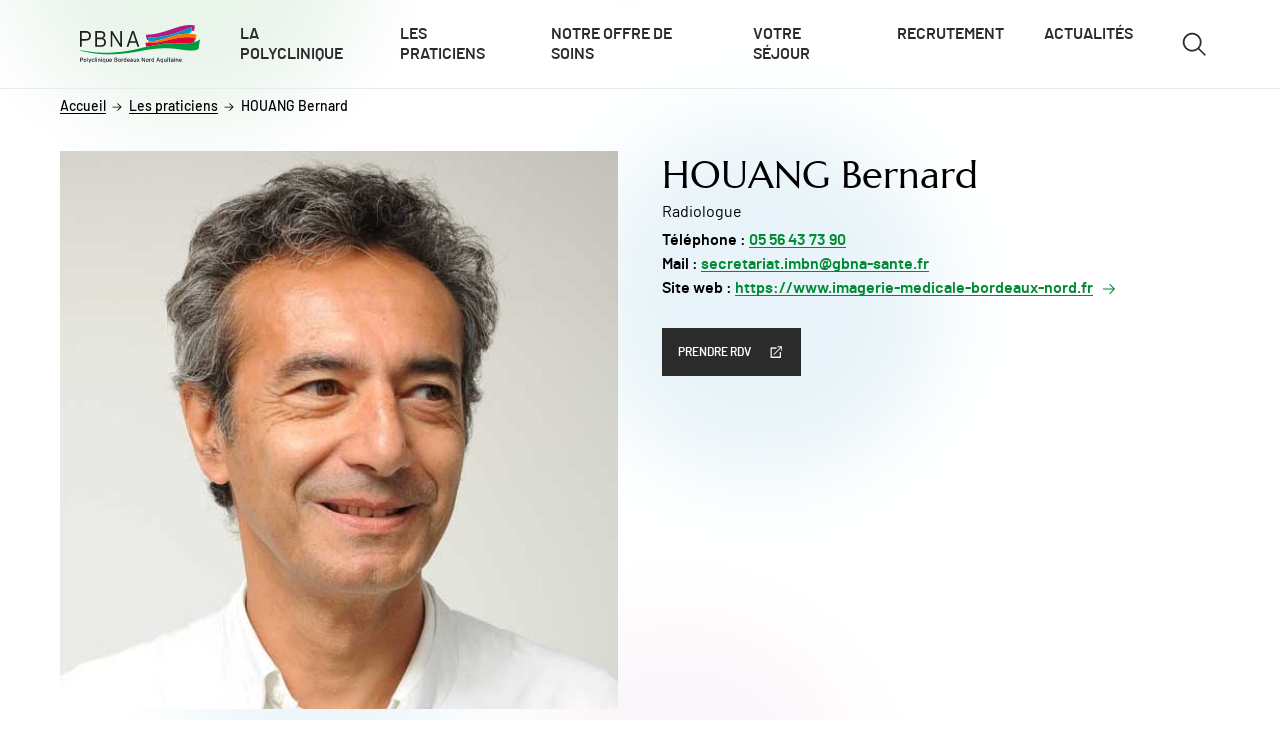

--- FILE ---
content_type: text/html; charset=UTF-8
request_url: https://polycliniquebordeauxnordaquitaine.fr/praticiens/houang-bernard
body_size: 18185
content:
<!DOCTYPE html>
<html lang="fr" dir="ltr">
  <head>
     <!-- Google Tag Manager --> 

<script>(function(w,d,s,l,i){w[l]=w[l]||[];w[l].push({'gtm.start': 

new Date().getTime(),event:'gtm.js'});var f=d.getElementsByTagName(s)[0], 

j=d.createElement(s),dl=l!='dataLayer'?'&l='+l:'';j.async=true;j.src= 

'https://www.googletagmanager.com/gtm.js?id='+i+dl;f.parentNode.insertBefore(j,f); 

})(window,document,'script','dataLayer','GTM-MWRN82M4');</script> 

<!-- End Google Tag Manager -->      <meta charset="utf-8" />
<meta name="description" content="Toutes les infos sur le HOUANG Bernard à la Polyclinique Bordeaux Nord Aquitaine" />
<meta name="robots" content="index, follow" />
<link rel="canonical" href="https://polycliniquebordeauxnordaquitaine.fr/praticiens/houang-bernard" />
<meta name="Generator" content="Drupal 10 (https://www.drupal.org)" />
<meta name="MobileOptimized" content="width" />
<meta name="HandheldFriendly" content="true" />
<meta name="viewport" content="width=device-width, initial-scale=1.0" />
<script type="application/ld+json">{
    "@context": "https:\/\/schema.org",
    "@type": "BreadcrumbList",
    "itemListElement": [
        {
            "@type": "ListItem",
            "position": 1,
            "name": "Home",
            "item": "https:\/\/polycliniquebordeauxnordaquitaine.fr\/"
        },
        {
            "@type": "ListItem",
            "position": 2,
            "name": "Les praticiens",
            "item": "\/praticiens"
        }
    ]
}</script>
<link rel="icon" href="/sites/pbna/files/Favicon-SITES.png" type="image/png" />

    <title>HOUANG Bernard | Polyclinique Bordeaux Nord Aquitaine</title>
    <link rel="stylesheet" media="all" href="/sites/pbna/files/css/css_ljM5ckbV4H6g1DXDYbu9AR3MK4p_T_TAgDxbFxmKadY.css?delta=0&amp;language=fr&amp;theme=gbna_theme&amp;include=eJxlzEsKxSAMQNENaV1SSTSovPghn0F3385aeNNz4VaccFqjQQmFoGTxgaG-ml1tjch9_r5ceSHwV-YqFEGsZ6ZoBEryl7fA0zvNsEGgCuymqYhv4OOVw-d25K6NStBLjUbC53cDaD1ClQ" />
<link rel="stylesheet" media="all" href="/sites/pbna/files/css/css_5cUwcZdOlo2uprX-96GVwGviFPs0CaCSFS6btSdNRBI.css?delta=1&amp;language=fr&amp;theme=gbna_theme&amp;include=eJxlzEsKxSAMQNENaV1SSTSovPghn0F3385aeNNz4VaccFqjQQmFoGTxgaG-ml1tjch9_r5ceSHwV-YqFEGsZ6ZoBEryl7fA0zvNsEGgCuymqYhv4OOVw-d25K6NStBLjUbC53cDaD1ClQ" />

    
    <style>
      :root {
        --primary-color: #008A33;
        --primary-color-rgb: 0,138,51;
      }
    </style>
        </head>
  <body>
     <!-- Google Tag Manager (noscript) --> 

<noscript><iframe src="https://www.googletagmanager.com/ns.html?id=GTM-MWRN82M4" 

height="0" width="0" style="display:none;visibility:hidden"></iframe></noscript> 

<!-- End Google Tag Manager (noscript) -->      

    <div class="skip-links">
            <a href="#main-content" class="skip-links__link visually-hidden-focusable">Aller au contenu</a>
      <a href="#navigation" class="skip-links__link visually-hidden-focusable">Aller au menu</a>
      <a href="#toggle-search" class="skip-links__link skip-links__link--desktop visually-hidden-focusable">Aller à la recherche</a>
    </div>

    
      <div class="dialog-off-canvas-main-canvas" data-off-canvas-main-canvas>
    <div class="layout-container js-layout-container">
  
  <header class="header header--plain" role="banner">
  <div class="header__wrapper container">
    <div class="header__logo">
      <a href="/" title="Accueil" rel="home" class="header__logo--black">
        
  <div>
  
  
  <svg xmlns="http://www.w3.org/2000/svg" id="Calque_2" data-name="Calque 2" viewBox="0 0 1593.06 502.1">
  <defs>
    <style>
      .cls-1, .cls-2 {
        fill: none;
      }

      .cls-2 {
        stroke: #009b3d;
        stroke-linecap: round;
        stroke-linejoin: round;
      }

      .cls-3 {
        fill: #009b3d;
      }

      .cls-4 {
        fill: #ee7d00;
      }

      .cls-5 {
        fill: #1a171b;
      }

      .cls-6 {
        fill: #1d1d1b;
      }

      .cls-7 {
        fill: #e30039;
      }

      .cls-8 {
        fill: #0093c5;
      }

      .cls-9 {
        fill: #b11b81;
      }
    </style>
  </defs>
  <g id="Calque_1-2" data-name="Calque 1">
    <g>
      <g id="PBNA_CARRE">
        <g>
          <path class="cls-1" d="M317.67,451.74c-5.89,0-9.06,4.44-9.06,13.25,0,10.51,3.32,15.09,9.39,15.09,3.9,0,7.29-2.64,9.46-5.31v-17.55c-1.84-2.46-5.63-5.49-9.78-5.49Z"></path>
          <path class="cls-1" d="M1215.42,473.32c0,4.12,2.64,6.9,8.01,6.9,4.37,0,8.2-2.71,10.07-5.31h.04v-5.96c-2.24-1.12-5.09-1.84-9.53-1.84-5.24,0-8.59,2.38-8.59,6.21Z"></path>
          <path class="cls-1" d="M407.1,451.55c-5.49,0-8.81,3.83-9.53,10.47h19.39c-.4-5.7-3.1-10.47-9.86-10.47Z"></path>
          <path class="cls-1" d="M965.55,451.74c-5.89,0-9.06,4.44-9.06,13.25,0,10.51,3.32,15.09,9.39,15.09,3.9,0,7.29-2.64,9.46-5.31v-17.55c-1.84-2.46-5.63-5.49-9.78-5.49Z"></path>
          <path class="cls-1" d="M65.85,451.99c-6.21,0-10,5.49-10,13.76,0,9.13,4.22,14.15,10.4,14.15s10.25-6.28,10.25-13.9v-.04c0-8.48-4.04-13.97-10.65-13.97Z"></path>
          <path class="cls-1" d="M487.07,446.07c0-4.12-2.13-7.29-7.69-7.29h-14.95v14.37h14.95c5.49,0,7.69-3.43,7.69-7.08Z"></path>
          <path class="cls-1" d="M1037.39,440.54c-.65,2.38-2.64,8.74-4.04,12.85l-4.44,12.71h17.15l-4.44-12.78c-1.34-3.97-3.57-10.4-4.22-12.78Z"></path>
          <path class="cls-1" d="M1085.48,451.74c-5.88,0-9.06,4.44-9.06,13.25,0,10.51,3.32,15.09,9.39,15.09,3.9,0,7.29-2.64,9.46-5.31v-17.55c-1.84-2.46-5.63-5.49-9.78-5.49Z"></path>
          <path class="cls-1" d="M1333.19,451.55c-5.49,0-8.81,3.83-9.53,10.47h19.39c-.4-5.7-3.1-10.47-9.86-10.47Z"></path>
          <path class="cls-1" d="M891.57,451.99c-6.21,0-10,5.49-10,13.76,0,9.13,4.22,14.15,10.4,14.15s10.25-6.28,10.25-13.9v-.04c0-8.48-4.04-13.97-10.65-13.97Z"></path>
          <path class="cls-1" d="M479.52,460.69h-15.09v18.41h14.84c7.4,0,10.07-3.72,10.07-9.21h.04c0-5.7-3.57-9.21-9.86-9.21Z"></path>
          <path class="cls-1" d="M24.37,438.99h-14.98v19.13h14.95c6.35,0,9.53-3.65,9.53-9.6h.04c0-6.1-3.72-9.53-9.53-9.53Z"></path>
          <path class="cls-1" d="M597.73,451.74c-5.89,0-9.06,4.44-9.06,13.25,0,10.51,3.32,15.09,9.39,15.09,3.9,0,7.29-2.64,9.46-5.31v-17.55c-1.84-2.46-5.63-5.49-9.78-5.49Z"></path>
          <path class="cls-1" d="M675.38,473.32c0,4.12,2.64,6.9,8.01,6.9,4.37,0,8.2-2.71,10.07-5.31h.04v-5.96c-2.24-1.12-5.09-1.84-9.53-1.84-5.24,0-8.59,2.38-8.59,6.21Z"></path>
          <path class="cls-1" d="M642.57,451.55c-5.49,0-8.81,3.83-9.53,10.47h19.39c-.4-5.7-3.1-10.47-9.86-10.47Z"></path>
          <polygon class="cls-1" points="901.14 171.72 902.19 170.49 901.14 171.71 901.14 171.72"></polygon>
          <path class="cls-1" d="M523.75,451.99c-6.21,0-10,5.49-10,13.76,0,9.13,4.22,14.15,10.4,14.15s10.25-6.28,10.25-13.9v-.04c0-8.48-4.04-13.97-10.65-13.97Z"></path>
          <polygon class="cls-1" points="1526.41 169.55 1517.77 226.57 1517.77 226.57 1526.43 169.71 1526.41 169.55"></polygon>
          <path class="cls-1" d="M912.5,165.43c119.78,1.8,235.46-21.08,354.09-57.78-118.63,36.69-234.3,59.58-354.09,57.78Z"></path>
          <path class="cls-9" d="M901.14,171.72h0s1.05-1.23,1.05-1.23l4.37-5.13c1.98.04,3.96.04,5.94.07,119.78,1.8,235.45-21.09,354.09-57.78,70.26-21.74,141.57-48.29,215.39-77.42l5.45,2.89-4.24,26.41-2.64,16.51c11.22.7,22.48,1.9,33.7,3.75l11.54-69.49-5.1-3.94c-190.01-39.96-385.13,121.31-642.17,122.47l-5.75,8.34h-.05l18.59,62.07c5.98-.23,11.91-.6,17.8-.97l-7.21-24.03-.76-2.53h0Z"></path>
          <path class="cls-8" d="M1433.35,115.69c14.39-6.1,28.97-12.39,43.85-18.93l3.33-20.72,2.65-16.52,4.24-26.41-5.45-2.89c-73.82,29.13-145.12,55.69-215.39,77.42-118.63,36.7-234.3,59.58-354.09,57.78-1.98-.03-3.96-.03-5.94-.07l-4.37,5.13-1.05,1.23h0s.76,2.53.76,2.53l7.23,24.03,5.15,17.13c142.67,1.02,296.47-69.75,375.55-85.86,41.95-8.02,95.23-13.31,143.53-13.86Z"></path>
          <path class="cls-4" d="M1526.41,169.55l.02.16.02-.12-4.29,31.75c2.87.68,5.59,1.32,8.12,1.89l7.18-3.36,9.17-69.68h0v-.04c-22.09-10.86-65.22-15.01-113.28-14.47-48.3.55-101.58,5.84-143.53,13.86-79.08,16.12-232.87,86.89-375.55,85.86-3.69-.03-7.38-.07-11.05-.19l-5.13,6.53c.45.02.91.02,1.36.03-.46-.02-.93-.01-1.39-.03l4.17,14.38c174.23,19.11,386.31-107.05,624.18-66.59Z"></path>
          <path class="cls-7" d="M1526.45,169.59l-.02.12-8.66,56.86c.34-.1.69-.21,1.02-.31l3.37-24.91,4.29-31.75Z"></path>
          <path class="cls-7" d="M1362.97,242.3c68.36,3.73,119.05-4.76,154.79-15.73l8.65-57.02c-237.86-40.46-449.94,85.7-624.18,66.59-8.9-.98-17.7-2.32-26.41-4.1l-6.97,7.04s.03,0,.04,0c0,.01,6.44,29.15,10.93,49.5,51.59-10.93,127.25-26.08,194.53-36.33,105.6-17.22,229.29-13.21,288.61-9.96Z"></path>
          <path class="cls-3" d="M1587.03,192.37s-20.67,19.1-68.24,33.89c-.34.1-.68.21-1.02.31,0,0,0,0,0,0-35.75,10.98-86.43,19.46-154.79,15.73-59.32-3.25-183.01-7.26-288.61,9.96-67.28,10.25-142.94,25.39-194.53,36.33-33.81,7.16-57.32,12.52-61.26,13.5-14.18,3.49-194.01,56.5-428.87,63.7-55.7,1.64-114.36.76-174.36-3.85-1.5-.12-2.99-.22-4.49-.34-.13-.01-.26-.02-.39-.03-18.84-1.53-37.85-3.45-56.95-5.77,5.27.64,10.53,1.27,15.78,1.85-25.46-2.78-51.09-6.25-76.75-10.57-30.25-4.22-53.47-8.38-68.92-11.44-1.77-.36-3.97-.76-6.28-1.23-7.87-1.52-17.33-3.25-17.33-3.25,0,0,3.83,7.62,10.83,9.5.9.25,1.91.51,2.92.79,20.25,5.49,180.34,46.1,355.29,46.93,213.88.87,447.75-47.01,447.75-47.01,67.87-11.81,250.05-48.09,447.64-27.55,119.68,15.81,245.36,46.39,310.09,1.62,2.85-15.27,11.3-89.14,18.52-118.82v-.04l-6.03-4.22Z"></path>
          <path class="cls-2" d="M151.26,355.53c.75.09,1.5.17,2.25.26"></path>
          <path class="cls-2" d="M92.5,347c8.83,1.48,17.64,2.84,26.44,4.13"></path>
          <path class="cls-2" d="M125.29,352.06c8.67,1.24,17.33,2.41,25.96,3.47"></path>
          <path class="cls-2" d="M118.93,351.13c2.12.31,4.24.62,6.36.92"></path>
          <path class="cls-5" d="M24.51,431.12H1.23v55.6h8.16v-20.72h14.59c10.8,0,18.41-6.03,18.41-17.47s-7.62-17.4-17.87-17.4ZM33.87,448.52c0,5.96-3.18,9.6-9.53,9.6h-14.95v-19.13h14.98c5.81,0,9.53,3.43,9.53,9.53h-.04Z"></path>
          <path class="cls-5" d="M66.21,444.15c-10.51,0-18.59,8.09-18.59,21.77s7.62,21.7,18.34,21.7,18.81-8.09,18.81-21.91l.04-.04c0-13.03-8.09-21.52-18.59-21.52ZM76.5,466c0,7.62-4.08,13.9-10.25,13.9s-10.4-5.02-10.4-14.15c0-8.27,3.79-13.76,10-13.76,6.61,0,10.65,5.49,10.65,13.97v.04Z"></path>
          <polygon class="cls-5" points="94.52 486.76 102.71 486.76 102.71 428.85 94.52 433.14 94.52 486.76"></polygon>
          <path class="cls-5" d="M141.31,445.06l-7.08,20.58c-1.26,3.57-3,9.53-3.72,11.99-.47-2.31-2.46-8.52-3.65-12.17l-6.82-20.43h-8.99l15.34,40.9-6.03,15.49h8.66l20.98-56.39-.04.04h-8.66Z"></path>
          <path class="cls-5" d="M172,451.95c3.75,0,6.75,1.59,10.18,5.09l4.84-5.81h-.04c-3.9-4.62-8.66-7.08-14.77-7.08-10.18,0-18.27,8.01-18.27,21.84,0,13.03,7.83,21.63,18.02,21.63,7.55,0,11.7-3.68,14.95-7.8l-5.23-5.16c-3.25,3.43-5.56,5.16-9.46,5.16-6.5,0-10-5.52-10-14.04s3.83-13.83,9.78-13.83Z"></path>
          <polygon class="cls-5" points="197.09 486.76 205.28 486.76 205.28 428.85 197.09 433.14 197.09 486.76"></polygon>
          <rect class="cls-5" x="217.41" y="445.06" width="8.2" height="41.7"></rect>
          <path class="cls-5" d="M221.57,429.1c-2.92,0-5.31,2.46-5.31,5.31s2.46,5.24,5.31,5.24,5.24-2.38,5.24-5.24-2.31-5.31-5.24-5.31Z"></path>
          <path class="cls-5" d="M270.81,462.82c0-12.31-5.16-18.67-14.84-18.67-4.26,0-8.41,1.81-10.47,4.84v-3.97h-8.2v41.7h8.2v-24.37c0-6.75,3.18-10.65,8.59-10.65s8.59,3.03,8.59,11.44v23.61h8.2l-.07-.04v-23.9Z"></path>
          <path class="cls-5" d="M286.44,429.1c-2.92,0-5.31,2.46-5.31,5.31s2.46,5.24,5.31,5.24,5.23-2.38,5.23-5.24-2.31-5.31-5.23-5.31Z"></path>
          <rect class="cls-5" x="282.29" y="445.06" width="8.2" height="41.7"></rect>
          <path class="cls-5" d="M327.39,448.92c-2.27-2.53-6.25-4.77-10.47-4.77-8.63,0-16.43,6.75-16.43,21.05,0,15.92,7.04,22.42,16.03,22.42,4.37,0,7.83-2.06,10.87-4.84v19.32l8.09-4.22v-52.86h-8.09v3.9ZM327.46,474.77c-2.17,2.67-5.56,5.31-9.46,5.31-6.07,0-9.39-4.58-9.39-15.09,0-8.81,3.18-13.25,9.06-13.25,4.15,0,7.94,3.03,9.78,5.49v17.55Z"></path>
          <path class="cls-5" d="M371.9,469.46c0,6.75-3.18,10.65-8.59,10.65s-8.59-3.03-8.59-11.44v-23.61h-8.2v23.9c0,12.31,5.16,18.67,14.84,18.67,4.26,0,8.41-1.81,10.47-4.84v3.97h8.2l.07.04v-41.7h-8.2v24.37Z"></path>
          <path class="cls-5" d="M407.68,444.15c-10.79,0-18.27,7.94-18.27,21.77s8.23,21.7,18.02,21.7c6.35,0,10.72-1.99,14.37-5.49l-4.84-5.24c-2.78,2.06-5.56,3.32-9.06,3.32-5.05,0-9.6-3.43-10.47-11.44h27.55c.11-.87.25-2.2.25-3.72,0-11.3-5.7-20.9-17.55-20.9ZM397.57,462.02c.72-6.64,4.04-10.47,9.53-10.47,6.75,0,9.46,4.77,9.86,10.47h-19.39Z"></path>
          <path class="cls-5" d="M488.33,456.72c4.04-1.99,7.08-5.49,7.08-11.12,0-9.35-6.28-14.44-15.96-14.44h-22.89v55.6h22.1c12.17,0,19.06-5.81,19.06-17.08,0-7.73-5.02-11.77-9.39-12.96ZM464.43,438.77h14.95c5.56,0,7.69,3.18,7.69,7.29,0,3.65-2.2,7.08-7.69,7.08h-14.95v-14.37ZM489.34,469.89c0,5.49-2.67,9.21-10.07,9.21h-14.84v-18.41h15.09c6.28,0,9.86,3.5,9.86,9.21h-.04Z"></path>
          <path class="cls-5" d="M524.11,444.15c-10.51,0-18.59,8.09-18.59,21.77s7.62,21.7,18.34,21.7,18.81-8.09,18.81-21.91l.04-.04c0-13.03-8.09-21.52-18.59-21.52ZM534.4,466c0,7.62-4.08,13.9-10.25,13.9s-10.4-5.02-10.4-14.15c0-8.27,3.79-13.76,10-13.76,6.61,0,10.65,5.49,10.65,13.97v.04Z"></path>
          <path class="cls-5" d="M560.22,449.03v-3.97h-8.2v41.7h8.2v-23.83c0-7.08,3.03-10.72,8.2-10.72,2.71,0,4.55.58,6.28,1.52l2.13-7.8c-1.66-1.08-3.75-1.73-7.08-1.73-4.12,0-7.62,2.06-9.53,4.84Z"></path>
          <path class="cls-5" d="M607.44,448.92c-2.31-2.53-6.28-4.77-10.51-4.77-8.63,0-16.43,6.75-16.43,21.05,0,15.92,7.08,22.42,16.07,22.42,4.37,0,7.83-2.06,10.87-4.84v3.97h8.09v-57.95l-8.09,4.22v15.89ZM607.51,474.77c-2.17,2.67-5.56,5.31-9.46,5.31-6.07,0-9.39-4.58-9.39-15.09,0-8.81,3.18-13.25,9.06-13.25,4.15,0,7.94,3.03,9.78,5.49v17.55Z"></path>
          <path class="cls-5" d="M643.11,444.15c-10.8,0-18.27,7.94-18.27,21.77s8.27,21.7,18.05,21.7c6.35,0,10.72-1.99,14.37-5.49l-4.84-5.24c-2.78,2.06-5.56,3.32-9.06,3.32-5.05,0-9.6-3.43-10.47-11.44h27.55c.11-.87.25-2.2.25-3.72h-.04c0-11.3-5.7-20.9-17.55-20.9ZM633.04,462.02c.72-6.64,4.04-10.47,9.53-10.47,6.75,0,9.46,4.77,9.86,10.47h-19.39Z"></path>
          <path class="cls-5" d="M685.93,444.23c-5.88,0-10.33,1.26-14.3,3.72l3.18,6.21c3.25-1.84,6.57-2.64,10.87-2.64,5.09,0,7.87,2.56,7.87,7.08v3.1c-2.31-1.05-5.42-1.59-9.31-1.59-9.46,0-16.61,4.22-16.61,13.5,0,10.22,7.69,14.04,14.44,14.04,4.51,0,8.59-2.17,11.44-5.02v4.12h8.01l.04.04v-28.59c0-9.46-6.35-13.97-15.63-13.97ZM693.51,474.91h-.04c-1.88,2.6-5.7,5.31-10.07,5.31-5.38,0-8.01-2.78-8.01-6.9,0-3.83,3.36-6.21,8.59-6.21,4.44,0,7.29.72,9.53,1.84v5.96Z"></path>
          <path class="cls-5" d="M737.66,469.46c0,6.75-3.18,10.65-8.59,10.65s-8.59-3.03-8.59-11.44v-23.61h-8.2v23.9c0,12.31,5.16,18.67,14.84,18.67,4.26,0,8.41-1.81,10.47-4.84v3.97h8.2l.07.04v-41.7h-8.2v24.37Z"></path>
          <path class="cls-5" d="M789.25,445.09h-9.39l-3.18,5.7c-1.59,2.92-3.57,6.9-4.44,8.48-.72-1.59-2.71-5.31-4.37-8.34l-3.25-5.89h-9.46l12.24,20.11-13.11,21.59h9.21l4.04-7.15c1.59-2.85,3.79-6.9,4.51-8.48.79,1.59,2.71,5.38,4.37,8.41l3.97,7.22h9.68l.04.04-13.18-21.59,12.31-20.11Z"></path>
          <path class="cls-5" d="M854.67,459.86c0,3.1.07,11.05.07,13.11-.79-1.44-3.18-5.56-4.62-7.87l-21.12-33.94h-8.48v55.6h8.09v-28.85c0-3.07-.07-10.79-.07-12.85.87,1.41,2.78,4.77,4.12,6.82l22.17,34.88h7.94v-55.56h-8.09v28.67Z"></path>
          <path class="cls-5" d="M891.93,444.15c-10.47,0-18.59,8.09-18.59,21.77s7.62,21.7,18.34,21.7,18.81-8.09,18.81-21.91l.04-.04c0-13.03-8.12-21.52-18.59-21.52ZM902.22,466c0,7.62-4.08,13.9-10.25,13.9s-10.4-5.02-10.4-14.15c0-8.27,3.79-13.76,10-13.76,6.61,0,10.65,5.49,10.65,13.97v.04Z"></path>
          <path class="cls-5" d="M928.04,449.03v-3.97h-8.2v41.7h8.2v-23.83c0-7.08,3.03-10.72,8.2-10.72,2.71,0,4.55.58,6.28,1.52l2.13-7.8c-1.66-1.08-3.75-1.73-7.08-1.73-4.12,0-7.62,2.06-9.53,4.84Z"></path>
          <path class="cls-5" d="M983.35,428.81l-8.09,4.22v15.89c-2.27-2.53-6.25-4.77-10.47-4.77-8.63,0-16.43,6.75-16.43,21.05,0,15.92,7.04,22.42,16.03,22.42,4.37,0,7.83-2.06,10.87-4.84v3.97h8.09v-.04s0-57.91,0-57.91ZM975.33,474.77c-2.17,2.67-5.56,5.31-9.46,5.31-6.07,0-9.39-4.58-9.39-15.09,0-8.81,3.18-13.25,9.06-13.25,4.15,0,7.94,3.03,9.78,5.49v17.55Z"></path>
          <path class="cls-5" d="M1033.1,431.16l-20,55.6h8.66l4.62-13.18h22.24l4.69,13.18h8.85l-20.25-55.6h-8.81ZM1046.06,466.1h-17.15l4.44-12.71c1.41-4.12,3.39-10.47,4.04-12.85.65,2.38,2.89,8.81,4.22,12.78l4.44,12.78h0Z"></path>
          <path class="cls-5" d="M1095.19,448.92c-2.27-2.53-6.25-4.77-10.47-4.77-8.63,0-16.43,6.75-16.43,21.05,0,15.92,7.04,22.42,16.03,22.42,4.37,0,7.83-2.06,10.87-4.84v19.32l8.09-4.22v-52.86h-8.09v3.9ZM1095.27,474.77c-2.17,2.67-5.56,5.31-9.46,5.31-6.07,0-9.39-4.58-9.39-15.09,0-8.81,3.18-13.25,9.06-13.25,4.15,0,7.94,3.03,9.78,5.49v17.55Z"></path>
          <path class="cls-5" d="M1139.71,469.46c0,6.75-3.18,10.65-8.59,10.65s-8.59-3.03-8.59-11.44v-23.61h-8.2v23.9c0,12.31,5.16,18.67,14.84,18.67,4.26,0,8.41-1.81,10.47-4.84v3.97h8.2l.07.04v-41.7h-8.2v24.37Z"></path>
          <rect class="cls-5" x="1159.57" y="445.06" width="8.2" height="41.7"></rect>
          <path class="cls-5" d="M1163.72,429.1c-2.92,0-5.31,2.46-5.31,5.31s2.46,5.24,5.31,5.24,5.23-2.38,5.23-5.24-2.31-5.31-5.23-5.31Z"></path>
          <path class="cls-5" d="M1190.07,428.81l-8.01,4.3v11.91h-5.96v7.47h5.96v24.08c0,7.47,3.57,11.05,9.39,11.05,3.25,0,6.03-.79,8.01-1.91l.94-7.22h0c-1.52.87-3.9,1.66-6.03,1.66-3.03,0-4.3-1.12-4.3-5.02v-22.64h10.33v-7.47h-10.33v-16.21Z"></path>
          <path class="cls-5" d="M1225.92,444.23c-5.88,0-10.33,1.26-14.3,3.72l3.18,6.21c3.25-1.84,6.57-2.64,10.87-2.64,5.09,0,7.87,2.56,7.87,7.08v3.1c-2.27-1.05-5.38-1.59-9.28-1.59-9.46,0-16.61,4.22-16.61,13.5,0,10.22,7.69,14.04,14.44,14.04,4.55,0,8.59-2.17,11.44-5.02v4.12h8.01v-28.56c0-9.46-6.35-13.97-15.63-13.97ZM1233.54,474.91h-.04c-1.88,2.6-5.7,5.31-10.07,5.31-5.38,0-8.01-2.78-8.01-6.9,0-3.83,3.36-6.21,8.59-6.21,4.44,0,7.29.72,9.53,1.84v5.96Z"></path>
          <rect class="cls-5" x="1252.97" y="445.06" width="8.2" height="41.7"></rect>
          <path class="cls-5" d="M1257.12,429.1c-2.92,0-5.31,2.46-5.31,5.31s2.46,5.24,5.31,5.24,5.24-2.38,5.24-5.24-2.31-5.31-5.24-5.31Z"></path>
          <path class="cls-5" d="M1306.4,462.82c0-12.31-5.2-18.67-14.87-18.67-4.26,0-8.41,1.81-10.47,4.84v-3.97h-8.2v41.7h8.2v-24.37c0-6.75,3.18-10.65,8.59-10.65s8.59,3.03,8.59,11.44v23.61h8.2l-.04-.04v-23.9Z"></path>
          <path class="cls-5" d="M1333.73,444.15c-10.8,0-18.27,7.94-18.27,21.77s8.27,21.7,18.05,21.7c6.35,0,10.72-1.99,14.37-5.49l-4.84-5.24c-2.78,2.06-5.56,3.32-9.06,3.32-5.05,0-9.6-3.43-10.47-11.44h27.55c.11-.87.25-2.2.25-3.72h-.04c0-11.3-5.7-20.9-17.55-20.9ZM1323.66,462.02c.72-6.64,4.04-10.47,9.53-10.47,6.75,0,9.46,4.77,9.86,10.47h-19.39Z"></path>
        </g>
      </g>
      <g>
        <path class="cls-6" d="M144.7,142.3c0,41.41-28.9,64.36-70.61,64.36H23.44v81.93H.2V80.03h78.06c37.84,0,66.44,19.96,66.44,62.27ZM121.46,143.19c0-26.81-15.49-42.01-44.1-42.01H23.44v84.32h50.95c31.88,0,47.08-14.6,47.08-42.31Z"></path>
        <path class="cls-6" d="M344.92,226.91c0,41.12-24.13,61.67-67.93,61.67h-74.79V80.03h76.27c33.07,0,56.61,16.39,56.61,52.14,0,22.94-12.51,36.35-30.09,42.61,19.07,5.07,39.92,18.47,39.92,52.14ZM311.85,133.06c0-19.07-11.03-31.88-34.27-31.88h-52.14v64.95h50.35c25.92,0,36.05-14.9,36.05-33.07ZM321.68,228.11c0-26.22-17.28-41.12-44.4-41.12h-51.84v80.45h53.03c31.28,0,43.2-15.49,43.2-39.33Z"></path>
        <path class="cls-6" d="M406.58,288.59V80.03h22.64l90.28,145.4c4.47,7.15,12.22,20.85,14.89,26.22V80.03h22.35v208.56h-21.75l-91.17-142.72c-4.47-7.15-12.22-20.85-14.9-26.22v168.93h-22.35Z"></path>
        <path class="cls-6" d="M788.24,288.59h-24.43l-17.88-53.03h-86.11l-18.18,53.03h-23.83l72.4-208.56h25.62l72.4,208.56ZM738.78,214.4l-22.94-68.53c-4.47-13.7-10.72-32.48-12.81-41.12-2.09,8.34-8.05,27.11-13.11,41.71l-22.94,67.93h71.8Z"></path>
      </g>
    </g>
  </g>
</svg>

</div>


      </a>

          </div>

    <nav class="header__nav" role="navigation" id="navigation">
      <button class="header__button header__nav__burger js-menu-main-burger" aria-expanded="false" aria-controls="menu-main" aria-label="Ouvrir/fermer le menu">
        <span class="header__nav__burger__bar" aria-hidden="true"></span>
      </button>

      
<div class="menu-main js-menu-main" id="menu-main">
    
  
      <ul  class="menu-main__list menu-main__list--level-1">
              
      
      <li class="menu-main__item">
                
        <a href="/polyclinique" class="js-menu-main-link menu-main__link menu-main__link--level-1" data-drupal-link-system-path="node/7">La polyclinique</a>
                      </li>
          
      
      <li class="menu-main__item">
                
        <a href="/praticiens" class="js-menu-main-link menu-main__link menu-main__link--level-1" data-drupal-link-system-path="node/21">Les praticiens</a>
                      </li>
          
      
      <li class="menu-main__item">
                
        <a href="/specialites" class="js-menu-main-link menu-main__link menu-main__link--level-1" data-drupal-link-system-path="node/17">Notre offre de soins</a>
                      </li>
          
      
      <li class="menu-main__item">
                
        <a href="/votre-sejour" class="js-menu-main-link menu-main__link menu-main__link--level-1" data-drupal-link-system-path="node/22">Votre séjour</a>
                      </li>
          
      
      <li class="menu-main__item">
                
        <a href="/recrutement" class="js-menu-main-link menu-main__link menu-main__link--level-1" data-drupal-link-system-path="node/28">Recrutement</a>
                      </li>
          
      
      <li class="menu-main__item">
                
        <a href="/actualites" class="js-menu-main-link menu-main__link menu-main__link--level-1" data-drupal-link-system-path="node/53">Actualités</a>
                      </li>
        </ul>
  
</div>


    </nav>

    <button class="header__button header__toggle-search js-search-block-toggle" id="toggle-search" type="button" aria-expanded="false" aria-label="Ouvrir/fermer le formulaire de recherche">
      <svg class="header__toggle-search__icon" aria-hidden="true" focusable="false">
        <use xlink:href="/themes/custom/gbna_theme/dist/assets/svg/icon-sprite.svg#search"></use>
      </svg>
    </button>

    <div class="search-block" id="js-search-block" aria-labelledby="toggle-search" role="search">
      <div class="search-block__wrapper container">
        <div class="search-form">
          <div id="gbna-search-block" class="block block--gbna-search-block">
  
    
      <form class="gbna-search-block-form gbna-searchbar" data-drupal-selector="gbna-search-block-form" novalidate="novalidate" action="/search" method="get" id="gbna-search-block-form" accept-charset="UTF-8">
  <div class="search-search-input js-form-item form-item js-form-type-search form-item-term js-form-item-term form-no-label">
      <label for="edit-term" class="visually-hidden js-form-required form-required">
    Recherche <span class="asterisk">*</span>  </label>
        <input id="edit-term" placeholder="Vous cherchez..." title="Recherche" value="" data-drupal-selector="edit-term" type="search" name="term" maxlength="128" class="form-search required" required="required" aria-required="true" />

        </div>
<div data-drupal-selector="edit-actions" class="form-actions js-form-wrapper form-wrapper" id="edit-actions"><input data-drupal-selector="edit-submit" type="submit" id="edit-submit" value="Recherche" class="button js-form-submit form-submit" />
</div>

</form>

  </div>

        </div>
      </div>
    </div>
  </div>
</header>

  <main class="main-content" role="main" id="main-content">
    

      <div>
    <div id="block-gbna-theme-breadcrumbs">
  
    
        

  <nav class="breadcrumb container" role="navigation">
    <ol class="breadcrumb__list" itemscope itemtype="https://schema.org/BreadcrumbList">
      <li class="breadcrumb__list__item" itemprop="itemListElement" itemscope itemtype="https://schema.org/ListItem">
        <a class="breadcrumb__list__item__link"
           itemprop="item"
           href="/"
           rel="home"><span itemprop="name">Accueil</span></a>
        <meta itemprop="position" content="1"/>
        <svg class="breadcrumb__list__item__link__icon" aria-hidden="true" focusable="false">
          <use xlink:href="/themes/custom/gbna_theme/dist/assets/svg/icon-sprite.svg#arrow--right"></use>
        </svg>
      </li>
              <li class="breadcrumb__list__item" itemprop="itemListElement" itemscope itemtype="https://schema.org/ListItem">
                      <a class="breadcrumb__list__item__link"
               itemscope itemtype="https://schema.org/WebPage"
               itemprop="item" itemid="/praticiens"
               href="/praticiens"><span itemprop="name">Les praticiens</span></a>
            <svg class="breadcrumb__list__item__link__icon" aria-hidden="true" focusable="false">
              <use xlink:href="/themes/custom/gbna_theme/dist/assets/svg/icon-sprite.svg#arrow--right"></use>
            </svg>
                    <meta itemprop="position" content="2"/>
        </li>
              <li class="breadcrumb__list__item" itemprop="itemListElement" itemscope itemtype="https://schema.org/ListItem">
                      <span itemprop="name">HOUANG Bernard</span>
                    <meta itemprop="position" content="3"/>
        </li>
          </ol>
  </nav>

  </div>
<div id="block-gbna-theme-content">
  
    
      <article  class="page-praticien mb-component container">
  <div class="page-header page-praticien__head">
    <h1 class="page-header__title title-h1"><span>HOUANG Bernard</span>
</h1>
    <div class="page-praticien__head__photo">
      
  <div>
  
  
      <picture>
                  <source srcset="/sites/pbna/files/styles/praticien_xxl/public/2023-06/DR_HOUANG.jpg?h=166b6c49&amp;itok=MUq_Oris 1x" media="all and (min-width: 1440px)" type="image/jpeg" width="618" height="618"/>
              <source srcset="/sites/pbna/files/styles/praticien_xl/public/2023-06/DR_HOUANG.jpg?h=166b6c49&amp;itok=ufkgcycd 1x" media="all and (min-width: 1200px) and (max-width: 1439px)" type="image/jpeg" width="558" height="558"/>
              <source srcset="/sites/pbna/files/styles/praticien_lg/public/2023-06/DR_HOUANG.jpg?h=166b6c49&amp;itok=NGiJSI69 1x" media="all and (min-width: 992px) and (max-width: 1199px)" type="image/jpeg" width="454" height="454"/>
              <source srcset="/sites/pbna/files/styles/praticien_md/public/2023-06/DR_HOUANG.jpg?h=166b6c49&amp;itok=wQ93Umyr 1x" media="all and (min-width: 768px) and (max-width: 991px)" type="image/jpeg" width="352" height="352"/>
              <source srcset="/sites/pbna/files/styles/page_header_sm/public/2023-06/DR_HOUANG.jpg?h=166b6c49&amp;itok=xzvlMQRA 1x" media="all and (min-width: 576px) and (max-width: 767px)" type="image/jpeg" width="767" height="375"/>
              <source srcset="/sites/pbna/files/styles/praticien_xs/public/2023-06/DR_HOUANG.jpg?h=166b6c49&amp;itok=wsPTN9B- 1x" media="(min-width: 0)" type="image/jpeg" width="535" height="535"/>
                  <img loading="eager" width="535" height="535" src="/sites/pbna/files/styles/praticien_xs/public/2023-06/DR_HOUANG.jpg?h=166b6c49&amp;itok=wsPTN9B-" alt="" />

  </picture>



</div>


    </div>
          <address class="page-praticien__head__infos">
        <div class="contact-detail">
                      <p class="page-praticien__head__infos__title">
              
  Radiologue

            </p>
                                <p>
              <strong class="contact-detail__label">Téléphone :</strong> 
  <a href="tel:0556437390">05 56 43 73 90</a>

            </p>
                                <p>
              <strong class="contact-detail__label">Mail :</strong>
              <a href="mailto:secretariat.imbn@gbna-sante.fr">
  secretariat.imbn@gbna-sante.fr
</a>
            </p>
                                          <p>
              <strong class="contact-detail__label">Site web :</strong> 
  
<a  class="internal-link custom-link" href="https://www.imagerie-medicale-bordeaux-nord.fr">
  <span class="custom-link__title">
    https://www.imagerie-medicale-bordeaux-nord.fr
  </span>
  <svg class="custom-link__icon custom-link__icon--internal" aria-hidden="true" focusable="false">
          <use xlink:href="/themes/custom/gbna_theme/dist/assets/svg/icon-sprite.svg#arrow--right"></use>
          </svg>
</a>


            </p>
                  </div>
                  <a class="page-praticien__head__infos__button"
             href="https://www.soon-care.com/patient/search?subdomain=polyclinique-bordeaux-nord-aquitaine"
             target="_blank"
             rel="noreferrer noopener"
             title="Prendre RDV (nouvelle fenêtre)">
            Prendre RDV
            <svg class="page-praticien__head__infos__button__icon" aria-hidden="true" focusable="false">
              <use xlink:href="/themes/custom/gbna_theme/dist/assets/svg/icon-sprite.svg#open-tab"></use>
            </svg>
          </a>
              </address>
      </div>

  <div class="page-content container-text">
    <h2 class="page-content__title title-h2">Spécialités</h2>
    <p class="page-content__text">
      <strong class="page-content__text__label">
        Spécialité pratiquée :      </strong>
      
          Imagerie et radiologie interventionnelle

    </p>
          <p class="page-content__text page-content__text--smaller">
        
          Le centre d’imagerie médicale

      </p>
      </div>

  
      <div class="page-content container-text">
      <h2 class="page-content__title title-h2">Horaires d'ouverture</h2>
      <div class="wysiwyg">
        
  <p>Du lundi au vendredi&nbsp;<br>Service radio : 8h 19h&nbsp;<br>Service Imagerie de la femme 8h 18h</p>
<p>Samedi&nbsp;<br>Service Radio 8h 12h</p>
<p>Scanner IRM<br>du lundi au vendredi prise de RDV 9h 18h, service ouvert 7h30-20h30&nbsp;<br>samedi 8h 13h</p>


      </div>
    </div>
  
  <div class="page-content">
    <h2 class="page-content__title title-h2 container-text">Ce praticien exerce aussi en :</h2>
    <div class="page-content__list" role="list">
              <div class="push-item push-item--link-without-text" role="listitem">
  <div class="push-item__content">
    <p class="push-item__title title-h5">
      <a class="push-item__title__link" href="/specialites/imagerie-et-radiologie-interventionnelle"><span>Imagerie et radiologie interventionnelle</span>
</a>
    </p>
    <svg class="push-item__icon" aria-hidden="true" focusable="false">
      <use xlink:href="/themes/custom/gbna_theme/dist/assets/svg/icon-sprite.svg#arrow--right"></use>
    </svg>
  </div>
</div>

          </div>
  </div>

      <div class="page-content">
      <h2 class="page-content__title title-h2 container-text">
        Découvrez les actualités concernant ce praticien
      </h2>
      <ul class="page-content__list"><li><div class="teaser-article" role="listitem">
  <div class="teaser-article__content">
    <div class="teaser-article__content__text">
      <p class="teaser-article__suptitle">
  Prévention
</p>
      <p class="teaser-article__title title-h4">
        <a class="teaser-article__title__link" href="/actualites/cancer-du-poumon-les-femmes-fumeuses-plus-exposees-que-les-hommes-un-depistage-massif"><span>Cancer du poumon : les femmes fumeuses plus exposées que les hommes, un dépistage massif est à l&#039;étude</span>
</a>
      </p>
    </div>
    <p class="teaser-article__cta">
      Lire la suite
      <svg class="teaser-article__cta__icon teaser-article__cta__icon--smaller" aria-hidden="true" focusable="false">
        <use xlink:href="/themes/custom/gbna_theme/dist/assets/svg/icon-sprite.svg#arrow--right"></use>
      </svg>
    </p>
  </div>
  <div class="teaser-article__media">
    
  <div>
  
  
      <picture>
                  <source srcset="/sites/pbna/files/styles/teaser_article_xxl/public/2024-07/img-7111-avec-accentuation-bruit.jpg?h=5dabf909&amp;itok=i3QWB01g 1x" media="all and (min-width: 1440px)" type="image/jpeg" width="413" height="232"/>
              <source srcset="/sites/pbna/files/styles/teaser_article_xl/public/2024-07/img-7111-avec-accentuation-bruit.jpg?h=5dabf909&amp;itok=i05GXotU 1x" media="all and (min-width: 1200px) and (max-width: 1439px)" type="image/jpeg" width="373" height="210"/>
              <source srcset="/sites/pbna/files/styles/teaser_article_lg/public/2024-07/img-7111-avec-accentuation-bruit.jpg?h=5dabf909&amp;itok=bADVXcVB 1x" media="all and (min-width: 992px) and (max-width: 1199px)" type="image/jpeg" width="304" height="171"/>
              <source srcset="/sites/pbna/files/styles/teaser_article_md/public/2024-07/img-7111-avec-accentuation-bruit.jpg?h=5dabf909&amp;itok=BIyKIx7u 1x" media="all and (min-width: 768px) and (max-width: 991px)" type="image/jpeg" width="354" height="199"/>
              <source srcset="/sites/pbna/files/styles/teaser_article_sm/public/2024-07/img-7111-avec-accentuation-bruit.jpg?h=5dabf909&amp;itok=w9dbnuvQ 1x" media="all and (min-width: 576px) and (max-width: 767px)" type="image/jpeg" width="536" height="301"/>
              <source srcset="/sites/pbna/files/styles/teaser_article_xs/public/2024-07/img-7111-avec-accentuation-bruit.jpg?h=5dabf909&amp;itok=Xm2y14Lt 1x" media="(min-width: 0)" type="image/jpeg" width="535" height="301"/>
                  <img loading="eager" width="535" height="301" src="/sites/pbna/files/styles/teaser_article_xs/public/2024-07/img-7111-avec-accentuation-bruit.jpg?h=5dabf909&amp;itok=Xm2y14Lt" alt="" />

  </picture>



</div>


  </div>
</div>
</li></ul>
    </div>
    <div class="push-item__button">
      
<a  class="internal-link custom-link" href="/actualites">
  <span class="custom-link__title">
    Voir toutes nos actualités
  </span>
  <svg class="custom-link__icon custom-link__icon--internal" aria-hidden="true" focusable="false">
          </svg>
</a>

    </div>
  
</article>





  </div>

  </div>

  </main>

    <footer class="footer" role="contentinfo">
  <div class="footer__top">
    <div class="footer__wrapper container">
      <address class="footer__top__col footer__top__col--small footer-contact">
        <p class="footer-contact__item footer-contact__item--title title-h3">Polyclinique Bordeaux Nord Aquitaine</p>
                  <div class="footer-contact__item">33 rue du Dr Finlay<br>33300 Bordeaux</div>
                          <p class="footer-contact__item">
            Nous contacter<br>
            <a href="tel:0556437111" class="footer-contact__item__number">05 56 43 71 11</a>
          </p>
                
        
                  <div class="footer-contact__social">
                          <a rel="noopener"  class="footer-contact__social__link" href="https://www.linkedin.com/company/polyclinique-bordeaux-nord-aquitaine/" target="_blank" title="Linkedin (nouvelle fenêtre)">
                <svg class="footer-contact__social__icon" aria-hidden="true" focusable="false">
                  <use xlink:href="/themes/custom/gbna_theme/dist/assets/svg/icon-sprite.svg#linkedin"></use>
                </svg>
              </a>
                                      <a rel="noopener"  class="footer-contact__social__link" href="https://www.facebook.com/PolycliniqueBordeauxNordAquitaine/" target="_blank" title="Facebook (nouvelle fenêtre)">
                <svg class="footer-contact__social__icon" aria-hidden="true" focusable="false">
                  <use xlink:href="/themes/custom/gbna_theme/dist/assets/svg/icon-sprite.svg#facebook"></use>
                </svg>
              </a>
                      </div>
              </address>
      <div class="footer-logos footer__top__col footer__top__col--large">
        <div class="footer__top__col footer-logos__col">
          
  
  
<div class="footer-logos__item footer-logos__item--border">
  <div class="footer-logos__item__logo">
    
  <div>
  
  
  <svg xmlns="http://www.w3.org/2000/svg" xmlns:xlink="http://www.w3.org/1999/xlink" version="1.1" id="Calque_1" x="0px" y="0px" viewBox="0 0 408.1 141.7" style="enable-background:new 0 0 408.1 141.7;" xml:space="preserve">
<style type="text/css">
	.st0{fill:#FFFFFF;}
</style>
<g id="LOGO_x5F_BLANC">
	<g>
		<g>
			<path class="st0" d="M120.7,60.5L120.7,60.5c0.5-4.1-2.4-7.5-6.5-7.5H91.1l3-23.1c0.5-4.1-2.4-7.5-6.5-7.5l0,0l-4.6,35     c-0.2,1.7,1,3,2.6,3L120.7,60.5L120.7,60.5z"></path>
			<circle class="st0" cx="101.2" cy="44.1" r="6.9"></circle>
		</g>
		<g>
			<g>
				<path class="st0" d="M80.7,22.7L80.7,22.7c-4.1,0-7.9,3.3-8.4,7.4l-3,23h-23c-4.1,0-7.9,3.3-8.4,7.4l0,0h34.8      c1.7,0,3.2-1.4,3.4-3L80.7,22.7z"></path>
				<circle class="st0" cx="61.4" cy="44.1" r="6.9"></circle>
			</g>
		</g>
		<g>
			<path class="st0" d="M97.4,105.1c-10.3,0-16.8-8.5-15.3-19.1v-0.1c1.5-10.5,10.2-19,20.9-19c6.6,0,10.2,2.4,13,5.8l-0.2,0.2     c-2.8,2.9-6.8,3.7-10,2.3c-1.2-0.5-2.5-0.8-3.9-0.8c-5.9,0-10.9,5.1-11.8,11.4L90,86.3c-0.9,6.2,3.2,11.4,9.1,11.2     c3.7-0.1,6.3-1.8,9.3-4.3l4.2,5.2C108.5,102.6,104.2,105.1,97.4,105.1z"></path>
			<path class="st0" d="M151.4,105.1l-2.1-8.5h-6.5c-5.2,0-10.4,3.5-13.1,8.6h-8.1L142.4,67h7.3l10,38.1H151.4z M144.5,77L138,89.2     h9.5L144.5,77z"></path>
			<path class="st0" d="M185.2,93.7L185.2,93.7c-3.3,0-6.4,2.8-6.9,6.3l-0.7,5.1h-8L175,67h14.8c8.6,0,13.1,5.5,12,13.3v0.1     C200.5,89.2,193.3,93.7,185.2,93.7z M193.4,80.6c0.5-3.7-1.6-5.7-5.6-5.7h-6.1l-1.6,11.5h6.2c3.9,0,6.6-2.4,7.1-5.7L193.4,80.6z"></path>
			<path class="st0" d="M233.6,90.5l-10-17.3c-2.2-3.9-6.3-6.2-10.9-6.2l-5.4,38.1h7.8l3.4-24.3l14.1,24.3h6.7l5.4-38.1H237     L233.6,90.5z"></path>
			<path class="st0" d="M272.3,67c-10.8-0.1-19.9,8.5-21.4,19v0.1c-1.5,10.5,5.1,19,15.9,19.1s19.9-8.5,21.4-19v-0.1     C289.6,75.5,283.1,67,272.3,67z M280.1,86.2c-0.9,6.3-5.9,11.5-12.1,11.4c-6.2,0-9.9-5.3-9-11.7v-0.1c0.9-6.3,5.9-11.5,12.1-11.4     C277.3,74.4,281,79.7,280.1,86.2L280.1,86.2z"></path>
			<polygon class="st0" points="323.5,67 310.3,93.7 304.7,67 296,67 305.1,105.1 312.1,105.1 332,67    "></polygon>
			<path class="st0" d="M371.8,89.3h-12.1L353.9,67h-7.2l-20.8,38.1h8.1c2.7-5.1,7.9-8.6,13.2-8.5h0.1h6.3l2.1,8.5h8.2l-2.2-8.5h0.1     C365.6,96.6,371.8,93.3,371.8,89.3z M348.8,77l3,12.3h-9.5L348.8,77z"></path>
		</g>
		<g>
			<path class="st0" d="M36.8,67L36.8,67c-0.5,4.1,2.4,7.5,6.5,7.5h23.1l-3,23.1c-0.5,4.1,2.4,7.5,6.5,7.5l0,0l4.6-35     c0.2-1.7-1-3-2.6-3L36.8,67z"></path>
			<circle class="st0" cx="56.3" cy="83.4" r="6.9"></circle>
		</g>
	</g>
</g>
</svg>

</div>


  </div>
      <p class="footer-logos__item__description">
      
  Capnova, le centre ambulatoire de la Polyclinique Bordeaux Nord Aquitaine.

    </p>
    <div class="footer-logos__item__link">
    
  
<a  class="internal-link custom-link" href="https://capnova.polycliniquebordeauxnordaquitaine.fr/">
  <span class="custom-link__title">
    Visitez le site
  </span>
  <svg class="custom-link__icon custom-link__icon--internal" aria-hidden="true" focusable="false">
          <use xlink:href="/themes/custom/gbna_theme/dist/assets/svg/icon-sprite.svg#arrow--right"></use>
          </svg>
</a>


  </div>
</div>

  

<div class="footer-logos__item ">
  <div class="footer-logos__item__logo">
    
  <div>
  
  
  <svg xmlns="http://www.w3.org/2000/svg" xmlns:xlink="http://www.w3.org/1999/xlink" aria-hidden="true" version="1.1" id="Calque_2_00000171682897446120936830000010293405721593377928_" x="0px" y="0px" viewBox="0 0 2091.3 509.4" style="enable-background:new 0 0 2091.3 509.4;" xml:space="preserve">
<style type="text/css">
	.st0{fill:#FFFFFF;}
</style>
<g id="Calque_1-2">
	<g>
		<path class="st0" d="M881.4,214.2c-1.9-0.3-3.7-0.8-5.6-0.8c-18.8,0.3-37.7,0.6-56.5,1c-3.5,0.1-4.8-1-5.7-4.6    c-6.9-30-31.7-49.5-62.1-48.2c-16.3,0.7-30.5,7.9-43.4,17.3c-6.2,4.6-12.8,7.9-19.8,10.9c-32.5,14.2-58.4,36.9-81,63.7    c-3.5,4.2-6.2,5-11.4,3.8c-14.5-3.4-29.2-6-44-8.9c0.5-1.2,1.2-2.6,1.7-3.9c27.9-61,19.7-118-22.2-169.1    c-35.6-43.3-84.3-64-138.7-72.3C380.4,1.3,368,1,355.6,0h-15.3c-1,0.2-2,0.5-3,0.5c-24.5,0.5-48.8,3.4-72.8,8.7    c-39.1,8.7-76.2,22.3-109.6,45c-16.7,11.4-31.9,24.4-42.3,42.1c-6.2,10.5-10.2,21.7-7.4,34c3.4,14.6,13.7,23.6,26.6,29.7    c17.9,8.3,37.1,10.9,56.5,11.5c1,0,2.1-0.5,3.1-0.8c-1.2-1.9-2.6-2.8-4.2-3.3c-10.9-3.7-22.2-6.3-32.7-11.1    c-17.9-8.1-19.9-17.7-8.2-33.7c8.8-11.9,19.9-21.4,32.1-29.6c67.3-44.8,140.8-66.6,221.9-59.2c30.2,2.7,59.1,10.5,86,25.1    c42,22.9,58.9,59.4,49.4,106.3c-5.2,25.6-16.7,48.3-31.1,69.8c-3,4.6-6,6.1-11.5,5.7c-41.7-3.3-83.5-4.8-125.3-3    c-10.1,0.4-20.2,0.9-31,1.4c1.1-1.5,1.7-2.3,2.3-3.1c22-26.4,44.1-52.6,65.9-79.2c13.3-16.3,25.9-33.3,38.9-49.8    c4.2-5.3,4.5-10.6,0.7-15.9c-4.9-6.7-9.4-13.9-15.2-19.7c-5.9-5.9-13.1-10.6-20-15.5c-1.8-1.2-4.5-1.1-8.3-1.9    c6.2,7.3,5.3,14.1,2.3,20c-5.1,9.9-10.2,20.1-17,28.9c-36.9,47.3-74.4,94.2-111.6,141.2c-1,1.3-2.9,2.3-4.5,2.6    c-19.2,3.6-38.5,6.4-57.6,10.5c-48.4,10.2-95.5,24.2-139.6,46.9c-21.4,11-41.6,23.9-57.4,42.5c-21.6,25.3-20.9,53.2,2.5,77    c16.8,17.1,37.7,27.5,59.9,35.7c16.3,6,33.1,9.9,48.6,11.1c4.6,7.4,7.3,14.6,12.3,19.4c7.7,7.4,17.1,13.1,25.8,19.5h3.1    c-0.7-3.8-1.9-7.6-2-11.4c-0.2-10.5,3.9-19.9,8.2-29.1c0.6-1.1,2.5-2,4-2.2c9.5-1.6,19.2-2.6,28.7-4.5    c77.3-14.9,149.2-43.5,215.6-85.6c48.5-30.8,92.1-67,123-116.5c0.7-1.2,3-2.1,4.5-2c9.5,0.7,19,1.6,28.4,2.6    c6.8,0.8,13.6,1.8,21,2.9c-9.2,13-16.9,25.8-21.6,40.1c-7.7,23.4-1.2,44.2,18.5,57.3c16.8,11.1,35.6,14.7,55.4,14.3    c16.5-0.3,31.6-5.9,46-13.6c38.1-20.7,68.3-50.2,93.2-85.3c9.9-14,18.8-28.7,21.8-46.1c0.2-1,2.3-2.1,3.7-2.2    c6.8-0.6,13.7-0.5,20.4-1.4c12.4-1.7,24.8-3.8,37.1-6.2c3-0.6,5.6-2.7,8.5-4.1C881.7,215.5,881.6,214.9,881.4,214.2L881.4,214.2z     M144.8,427.4c-0.9,1.4-2.7,2.9-4.2,3.1c-25.1,3.5-50.4,6.3-75.6,2.1c-8.6-1.5-17.3-5.1-25-9.4c-9.2-5.3-12-15.1-9.1-25.4    c3.1-11.1,10.1-19.6,17.9-27.4c18.6-18.6,40.6-32.4,63.7-44.5c42.3-22.3,87-38.1,133.5-49.1c1.3-0.3,2.6-0.5,4.7-0.9    c-10.8,14.7-21.4,28.4-31.3,42.7C194.3,354.7,169.7,391.1,144.8,427.4L144.8,427.4z M487.8,257.2c-29.1,34.8-64.2,62.5-102.6,86.3    c-55.4,34.3-115.1,58.6-178.2,74.9c-1.4,0.3-2.9,0.5-5.5,1c8.4-12.8,16.2-24.9,24.2-36.8c27.4-40.5,57.3-78.9,88.5-116.4    c1.7-2,4.5-3.6,7.1-4c49.8-8.1,99.9-11,150.3-10.1c6.2,0.1,12.5,0,20,0C489.9,254.5,489,255.9,487.8,257.2L487.8,257.2z     M758.8,246.2c-28.6,40.2-62.9,74.4-105.4,99.8c-8.2,4.9-17.6,8.1-26.8,10.6c-9.9,2.7-13.8-1.1-13.8-11.6    c0-10.9,4.4-20.5,9.3-29.8c20.1-37.4,46.9-68.6,83.8-90.3c0.7-0.4,1.5-0.8,2.2-1.2c9.8-5.9,19.2-8.4,30.8-3.1    c9.3,4.2,20.2,4.9,31.1,7.4C766.5,234,763,240.3,758.8,246.2L758.8,246.2z M778.9,208.5c-0.4,1.2-2.8,2.9-3.8,2.7    c-9-2.2-18.2-4.1-26.7-7.6c-7.9-3.2-8.9-9.1-4.3-16.2c5.6-8.7,14-12.7,24.1-12.8c5.5-0.1,9.4,2.9,11.1,8c1.2,3.8,1.7,7.9,2.5,11.9    C780.9,199.2,780.2,203.9,778.9,208.5L778.9,208.5z"></path>
		<path class="st0" d="M1396.6,110.4c-11.1,0-22.2,0.1-33.4,0c-44.9-0.6-89.8,0.6-134.5,4.2c-2,0.2-4.7,1.4-5.8,3.1    c-45,63.9-92.7,125.9-134.8,191.9c-5.6,8.7-10.2,18-15.2,27c-0.6,1-1.2,2.2-1.4,3.3c-0.3,1.9-0.2,3.8-0.2,5.7    c1.7-0.4,3.8-0.3,5.2-1.3c9.9-6.9,20.3-13.2,29.4-21c31.1-26.6,61.7-53.8,92.5-80.8c0.8-0.7,1.4-1.7,2.2-2    c1.2-0.3,2.5-0.1,3.7-0.1c0,1.1,0.3,2.3-0.1,3.3c-0.6,1.4-1.7,2.5-2.7,3.7c-34.7,41.3-71.5,80.6-113.4,114.8    c-5.4,4.3-11.3,8.3-17.4,11.4c-2.9,1.5-7.4,1.8-10.6,0.9c-13.6-4.2-24.1-12.9-32.7-24.1c-4.1-5.3-4.9-11.3-1.7-17.2    c8.3-15.2,15.7-31,25.5-45.2c31.5-46.2,63.8-91.8,95.9-137.6c5.9-8.5,12-16.8,18.7-26.2c-15.1,3.8-28.9,7.9-41.2,15.7    c-4.6,2.9-4.9,5.8-0.9,9.5c3.8,3.5,8.2,6.4,13,10c-1.7,0.3-2.9,0.9-3.8,0.6c-8.3-2.8-17-4.9-24.7-8.8c-8.2-4.1-10.4-11.8-6.9-21.5    c4.6-12.4,12.2-23.1,25.6-26.4c17.4-4.4,35.2-7.4,52.9-10.1c5.9-0.9,9.9-2.6,12.8-7.9c7-13,14.7-25.6,21.3-38.8    c4.1-8.1,3.6-12,0.3-20.2c4.9,1.3,9.6,1.5,13.2,3.5c13.7,7.5,23.8,18.3,28.9,33.4c1.3,3.9,0.7,7.2-1.8,10.5    c-3.7,4.8-7.1,9.8-11.1,15.3C1295.7,91.2,1346.9,95.5,1396.6,110.4L1396.6,110.4z"></path>
		<path class="st0" d="M1480.5,213.5c-18.7,0.2-37.3,0.5-56,1c-4,0.1-5.4-1.3-6.2-5.2c-5.7-27.5-30.4-47.6-58.4-47.8    c-16.8-0.1-31.4,6.8-44.9,16c-7.6,5.2-15.4,9.4-23.8,13.2c-31.6,14.2-57,36.5-79.2,62.8c-12.3,14.6-22.9,30.4-29.1,48.7    c-9.7,28.4,0.3,52,27.8,64.2c28.7,12.7,57.3,12,85.6-1.7c33.2-16.2,60.1-40.1,83.5-68.1c17-20.2,32.5-41.5,37.9-68.2    c10.8-0.9,21.7-1.4,32.4-2.9c10.6-1.5,21-3.9,31.4-6.3c1.7-0.4,2.9-2.7,4.4-4.1C1484,214.5,1482.2,213.4,1480.5,213.5    L1480.5,213.5z M1357.9,254.1c-25.6,34.1-55.8,63.6-91.4,87.1c-10.5,6.9-21.5,13.1-34.1,15.5c-11.4,2.2-16.8-2.3-14.6-13.7    c1.8-9,4.5-18.2,8.7-26.4c17.9-35,42.6-64.2,75.4-86c8-5.3,17.1-9,25.7-13.2c1.4-0.7,3.7-0.8,5.3-0.2c12.8,5.2,26.1,8.6,39.9,9.8    c0.5,0,0.9,0.3,2.7,1C1369.4,237,1364.1,245.9,1357.9,254.1L1357.9,254.1z M1368.1,209.1c-5.5-1.4-11.1-3.4-16.1-6.1    c-6.1-3.2-7.2-8.1-4.2-14.2c4.4-8.8,16.5-15.4,26.3-14.3c5.4,0.6,8.8,3.7,10.2,8.6c1.2,4,1.4,8.3,1.8,10.4    C1384.9,212.1,1383.8,213,1368.1,209.1L1368.1,209.1z"></path>
		<path class="st0" d="M1872.7,242.2c-1.7-2.4-4.4-2-6.6,0c-0.6,0.6-1.3,1.1-2,1.6c-50.9,40.9-106,74.7-165.8,100.9    c-8.5,3.7-17.3,6.2-26.7,5.6c-7.2-0.4-9.9-3.6-8.6-10.5c2.8-15.1,9.9-28.4,18-41.3c2-3.1,4.4-4.1,7.9-4.4    c7.6-0.6,15.3-1.1,22.8-2.6c38.4-7.7,73.3-23.6,105.5-45.4c11.7-7.9,22.2-17.9,32.8-27.4c5.4-4.9,5.7-11.4,3.4-18.4    c-6.7-19.7-31.7-38-52.4-38c-0.1-0.5,0.1,0.5,0,0c-11.3,0.6-20.7,2.9-30.1,6.9c-50.3,21-90.8,54.7-124.5,97    c-11.1,13.9-19.9,29.1-24.4,46.6c-2.9,11.1-0.7,20.8,6.3,29.6c9.3,11.8,20.6,21.1,33.7,28.5c9.8,5.5,20,7.2,30.9,3.7    c5.3-1.7,10.6-3.4,15.8-5.6c27.4-12,52.1-28.6,76-46.3c30.8-22.8,59.9-47.5,86.3-75.4C1872.1,246.1,1873.4,243.1,1872.7,242.2    L1872.7,242.2z M1707.9,267c26-26.8,53.5-51.8,86.1-70.5c9.3-5.3,19-9.9,29.9-11.2c1-0.1,2-0.1,4.2-0.3c-1.6,3.5-2.6,6.5-4.2,9.1    c-8,13.2-18.2,24.6-30.4,34.1c-24.7,19.2-50.5,36.8-79.7,48.9c-6.4,2.6-13,4.5-19.5,6.7c-0.3-0.4-0.5-0.8-0.7-1.2    C1698.3,277.4,1703,272.1,1707.9,267L1707.9,267z"></path>
		<path class="st0" d="M2087.3,233c-7.7,1-15.5,2.1-23.2,3.4c-36.4,6-72.1,15-107.1,26.9c-1.6,0.5-3.8,0.9-5.3,0.2    c-5.9-2.8-11.7-6-17.6-9.2c-4.2-2.2-4.6-5.8-2.2-9.4c2.2-3.6,4.6-7.3,7.6-10.2c27.2-26.2,59.4-42.6,96.6-49.1    c2.8-0.5,5.8,0.5,8.8,0.8c-1.2,2.7-1.9,5.9-3.8,7.9c-9.1,9.6-18.5,18.9-27.9,28.3c-1.5,1.5-2.9,3.1-4.3,4.6    c0.3,0.5,0.5,0.9,0.7,1.4c2.6,0,5.4,0.5,7.9-0.1c14.3-3.3,27.3-9.3,38.2-19.3c9.1-8.4,10.2-17.5,3-27.8    c-11.7-16.8-27.8-25.4-48.5-22.8c-35.6,4.5-67.1,19.1-95.2,40.9c-8.1,6.3-15.3,13.6-19.8,23c-5.4,11.3-3.3,21.4,6.6,29    c4.4,3.4,9.3,6.3,14.3,8.7c7.2,3.4,14.6,6.2,22.4,9.4c-1.5,0.7-2.5,1.2-3.6,1.5c-21.2,7-41.6,15.9-61.1,26.6    c-14.9,8.2-29.4,17.1-41.3,29.5c-9.3,9.7-10.5,17.5-3,28.7c12.8,19.1,30.5,28.4,54,25.4c34.8-4.5,66.9-16.4,96.4-35    c8.9-5.7,17-13,24.3-20.7c8.4-8.7,10.9-23.6-1.4-35c-3-2.8-6-5.5-9.4-7.8c-4.9-3.3-10.1-6.1-15.6-9.4c1.9-0.9,3.3-1.7,4.8-2.2    c27.3-8.9,54.5-17.7,81.8-26.5c7.9-2.5,16-4.4,24-6.9c1.3-0.4,2-2.6,3-4C2089.9,233.8,2088.6,232.8,2087.3,233L2087.3,233z     M1970.6,290.7c-3.5,4.9-7.6,9.7-12.3,13.4c-17.4,13.5-37.3,22.9-57.2,31.9c-15.7,7.1-31.9,13.2-48,19.6c-2.9,1.1-6.2,1.4-9.3,2    l-1-1.7c3.3-3.5,6.4-7.2,10-10.4c28.5-25.2,61.4-43.5,95.7-59.4c4.2-1.9,8.5-3.5,12.6-5.5c3.9-2,7.6-1,9.6,1.9    C1972,284.3,1972,288.8,1970.6,290.7L1970.6,290.7z"></path>
		<path class="st0" d="M1062.5,242.2c-0.4,1.6-0.3,3.7-1.4,4.6c-12.7,13-25.2,26.3-38.6,38.6c-31.5,28.9-64.7,55.7-102.6,75.8    c-11,5.8-23,9.9-35,13.5c-4.8,1.5-11,0.6-15.8-1.3c-17.1-6.6-31.2-17.7-42.6-32.2c-7.8-9.8-7-20.5-3.7-31.5    c5.9-19.4,17-35.9,29.7-51.2c24.9-30.1,53.6-55.9,87.5-75.6c17.5-10.1,36.1-17.1,56.2-20.2c18-2.8,40.5,7.6,49.5,23.2    c4.8,8.3,5.2,16.2-1.2,24.1c-10.2,12.8-22.7,22.8-37.2,30.4c-1.2,0.6-2.5,0.9-5,1.7c6.1-10.6,11.8-19.8,16.9-29.3    c3.7-6.9,7-14,9.8-21.2c2.3-5.9,0.2-8.4-6.2-7.6c-11.7,1.3-22.3,5.7-32.5,11.3c-34.9,19.2-63.8,45.5-89.2,75.9    c-13.4,16.1-25.5,33.2-33.8,52.5c-1.8,4.3-3.4,8.9-4.3,13.6c-1.6,7.7,2.3,13.1,10,12.1c9.5-1.2,19.1-3.3,27.9-6.9    c39.5-16.3,75.3-39,109.6-64.3c14.6-10.8,28.5-22.6,42.8-33.9c0.9-0.8,1.7-2.1,2.7-2.2C1058.3,241.8,1060.5,242.1,1062.5,242.2    L1062.5,242.2z"></path>
		<path class="st0" d="M1657.8,195.7c-0.4,7.7-3.2,15.2-5,22.7c-0.3,1.2-1.4,2.2-2.2,3.5c-6-16.7-14.1-20.8-32.9-17.4    c-25.3,4.5-47,16.2-66.6,32.3c-35,28.8-66.1,61.2-89.4,100.4c-4.7,7.8-8.2,16.4-11.7,24.8c-1.1,2.6-0.7,5.8-1.1,10.1    c-2-0.3-5.2,0.2-7.4-1.1c-10.4-6.2-19.3-14.4-26.2-24.5c-3.3-4.9-4.1-10.1-0.9-15.3c8.1-13.3,15.9-26.9,24.6-39.9    c21.1-31.4,42.8-62.5,64-93.9c3.9-5.7,6.6-12.2,9.3-18.6c2-4.6,2.7-9.4-1.9-15.2c5.3,1,9.3,1.1,12.8,2.5c12,4.9,21.2,13.1,28,24.3    c4,6.6,4.2,12.9-0.6,19.4c-7.5,10.1-14.7,20.4-22,30.6c-1,1.3-1.9,2.6-2.4,4.2c9.8-9.2,19.1-19.1,29.5-27.6    c20.9-17.1,42.3-33.6,63.7-50.1c4-3.1,8.8-4.9,13.4-7.2c5.2-2.7,9.5-1.3,13.2,2.9C1654.1,172,1658.3,183.3,1657.8,195.7    L1657.8,195.7z"></path>
	</g>
</g>
</svg>

</div>


  </div>
      <p class="footer-logos__item__description">
      
  Doctores, les praticiens de GBNA Santé partagent leur expertise médicale.

    </p>
    <div class="footer-logos__item__link">
    
  
<a  class="internal-link custom-link" href="https://doctores.gbna-sante.fr/">
  <span class="custom-link__title">
    Visitez le site
  </span>
  <svg class="custom-link__icon custom-link__icon--internal" aria-hidden="true" focusable="false">
          <use xlink:href="/themes/custom/gbna_theme/dist/assets/svg/icon-sprite.svg#arrow--right"></use>
          </svg>
</a>


  </div>
</div>


        </div>
        <div class="footer__top__col footer-logos__col">
          
  

<div class="footer-logos__item ">
  <div class="footer-logos__item__logo">
    
  <div>
  
  
  <svg xmlns="http://www.w3.org/2000/svg" xmlns:xlink="http://www.w3.org/1999/xlink" aria-hidden="true" version="1.1" id="Calque_2_00000080167108483946428060000002631140843625164420_" x="0px" y="0px" viewBox="0 0 382.9 231.6" style="enable-background:new 0 0 382.9 231.6;" xml:space="preserve">
<style type="text/css">
	.st0{fill:#FFFFFF;}
</style>
<g id="Calque_1-2">
	<g>
		<polygon class="st0" points="165,129.5 165.1,129.5 165,129.5   "></polygon>
		<path class="st0" d="M165,129.5C165,129.5,165.1,129.4,165,129.5C165.1,129.4,165,129.4,165,129.5L165,129.5z"></path>
		<path class="st0" d="M165,129.5C165,129.5,165,129.5,165,129.5L165,129.5C165.1,129.5,165,129.5,165,129.5z"></path>
		<path class="st0" d="M98.9,101.4V0h15.7c3.4,0,6.2,2.8,6.2,6.2v61.7c4.7-5.5,13.7-9,23.8-9c23.9,0,40.8,16.2,41.7,40.4    c0.9,24.4-18.4,44.2-42.8,44.6C117.7,144.3,99,127,98.9,101.4L98.9,101.4z M164.5,101.4c0-12.9-9-22.2-21.8-22.2    s-21.8,9.4-21.8,22.2s9.4,22.2,21.8,22.2S164.5,113.9,164.5,101.4z"></path>
		<path class="st0" d="M197.2,101.4c0-25.3,21.8-42.5,44.1-42.5c25.4,0,43.3,17.2,43.3,42.5v40.1c0,0.2-0.2,0.4-0.5,0.4h-15.2    c-3.4,0-6.2-2.8-6.2-6.2V102c0-13.9-12.4-24.9-26.1-22.5c-10.3,1.8-17.6,10.5-17.6,21.9v34.4c0,3.4-2.8,6.1-6.1,6.1h-15.2    c-0.2,0-0.4-0.2-0.4-0.4L197.2,101.4L197.2,101.4z"></path>
		<polygon class="st0" points="165.1,129.4 165.1,129.4 165.1,129.4   "></polygon>
		<path class="st0" d="M165,129.4C165,129.4,165.1,129.3,165,129.4C165.1,129.3,165.1,129.3,165,129.4L165,129.4z"></path>
		<path class="st0" d="M376.7,58.8H361v0.1h0v4.9c-6.5-3.3-14.2-5.1-22.7-5c-17.5,0.3-32.5,10.6-39.1,25.5c-2.6,5.8-4,12.3-3.7,19.2    c0.9,24.2,17.8,40.4,41.7,40.4c9.9,0,18.7-3.4,23.8-8.6v6.6h15.7c2.4,0.1,4.5-1.4,5.7-3.8c0.4-0.7,0.5-1.6,0.5-2.4V65    C382.9,61.5,380.1,58.8,376.7,58.8L376.7,58.8z M339.2,123.5c-12.5,0-21.8-9.8-21.8-22.2c0-3.2,0.6-6.2,1.6-8.9    c3.2-8,10.8-13.2,20.1-13.2c12.9,0,21.8,9.4,21.8,22.2c0,3.1-0.6,6.1-1.6,8.7C356.2,118.1,348.8,123.5,339.2,123.5L339.2,123.5z"></path>
		<path class="st0" d="M81.9,58.8H66.2v0.1h0v5c-7.2-3.7-15.8-5.5-25.3-5c-16.8,0.9-31,11.6-37.3,26.2C1.1,90.8-0.2,97.2,0,103.7    c0.9,24.4,17.9,40.8,42,40.8c10.2,0,19.6-3.5,24.4-9v21.4c0,3.2-0.6,6.3-1.8,9.1c-3.5,8.4-11.7,14.4-21.3,14.1    c-10.6-0.3-18.4-6.7-20.8-16.2c-1-3.8-4.4-6.6-8.3-6.6H0.8c0,0,0,0.1,0,0.1H0.8c0,25.9,17.3,42.1,43.2,42.1    c17.7,0,33.7-9.8,40.5-25.4c2.3-5.2,3.6-11.1,3.6-17.5V65C88.1,61.5,85.3,58.8,81.9,58.8L81.9,58.8z M44,124    c-12.6,0-22-9.8-22-22.4c0-3.2,0.6-6.2,1.7-8.9C27,84.6,34.6,79.3,44,79.3c13,0,22,9.4,22,22.4c0,3.1-0.6,6.1-1.6,8.8    C61.2,118.5,53.7,124,44,124L44,124z"></path>
		<g>
			<path class="st0" d="M99.3,212.8c0.7,5.6,3.2,10,7.5,13.3c4.7,3.7,11.3,5.5,19.7,5.5c7.4,0,13.4-1.7,17.9-5.1     c4.4-3.3,6.6-7.6,6.6-13.3c0-2.6-0.4-4.9-1.3-6.8c-0.8-1.9-1.8-3.5-2.9-4.6c-1.1-1.1-2.7-2.1-4.7-3.1c-2.1-1-3.9-1.6-5.5-2.1     c-1.6-0.4-3.7-0.9-6.2-1.5l-3.6-0.6c-1.5-0.3-2.8-0.5-3.7-0.7c-0.9-0.2-1.9-0.4-3.1-0.7c-1.3-0.3-2.3-0.6-3-0.9     c-0.7-0.3-1.4-0.7-2.2-1.2c-0.9-0.6-1.6-1.3-1.9-2.1c-0.4-0.8-0.6-1.6-0.6-2.6c0-2.6,1.2-4.8,3.5-6.2c2.1-1.3,4.9-2,8.5-2     c9.2,0,12.2,4.6,13.1,9h11.9c-0.8-5.2-3.1-9.3-7-12.4c-4.2-3.4-10.2-5.1-17.7-5.1c-7,0-12.8,1.6-17.2,4.8     c-4.3,3.1-6.4,7.5-6.4,13.5c0,2.9,0.5,5.5,1.6,7.6c1,2,2.6,3.6,4.7,4.8c2.2,1.3,4.4,2.2,6.4,2.9c2.1,0.7,4.8,1.3,8,1.9     c0.7,0.2,1.8,0.4,3.4,0.6c1.7,0.3,2.9,0.5,3.6,0.7c0.7,0.2,1.7,0.4,3,0.7c1.4,0.4,2.4,0.7,3.1,1.1c0.6,0.3,1.2,0.8,1.9,1.3     c0.9,0.7,1.5,1.4,1.9,2.3c0.4,0.8,0.5,1.7,0.5,2.7c0,2.6-1.2,4.8-3.6,6.3c-2.2,1.4-5.2,2.1-9.1,2.1c-10,0-13.5-5.3-14.6-10.2     L99.3,212.8L99.3,212.8z"></path>
			<path class="st0" d="M186.5,178.5c3.6,0,6.5,0.8,8.5,2.3c2.1,1.6,3.2,3.8,3.2,6.5s-1.4,4.8-4,5.8c-2.2,0.9-6.2,1.7-12.1,2.6     c-7.6,1.1-13.5,3-17.6,5.8c-3.9,2.7-5.9,6.8-5.9,12.5s1.8,9.8,5.4,12.8c3.6,3,8.6,4.6,14.7,4.6c4.6,0,8.2-0.7,10.7-2     c2.5-1.3,4.6-3.2,6.2-5.6l0.4-0.6h2.2l0.2,1.2c0.4,3.2,0.9,4.8,1.3,5.6h12.5c-0.8-1.7-1.2-4.2-1.2-7.7v-31.3     c0-14.3-8-21.2-24.5-21.2c-8.1,0-14.3,1.8-18.5,5.4c-3.8,3.3-5.9,7.2-6.5,12h11.7C174.2,182.9,177.2,178.4,186.5,178.5     L186.5,178.5z M182.7,222.7c-9.1,0-11-5-11-9.2c0-3.2,1.2-5.6,3.5-7.2c2.1-1.4,5.5-2.7,10.3-3.8c7-1.6,9.9-2.8,11-3.4l2.1-1.3     v11.7c0,3.6-1.5,6.7-4.4,9.3C191.4,221.4,187.5,222.7,182.7,222.7L182.7,222.7z"></path>
			<path class="st0" d="M263.7,229.9h13.5v-38.7c0-6.4-1.9-11.6-5.5-15.6c-3.7-4-8.3-5.9-14.3-5.9c-7.5,0-13,3.1-17,9.4l-0.1,0.2     h-2.9v-7.9h-13.1v58.6h13.5v-33.4c0-4.5,1.3-8.2,3.9-11.1c2.6-2.9,6-4.4,10-4.4c3.8,0,6.7,1.2,8.9,3.6c2.1,2.3,3.2,5.4,3.2,9.1     L263.7,229.9L263.7,229.9z"></path>
			<path class="st0" d="M285.2,179.2h8.5v37.5c0,4.8,1.4,8.2,4.2,10.2c2.9,2.1,6.6,3.1,11,3.1c3.5,0,6.5-0.1,8.8-0.2v-9.2l-3.3,0.1     c-4.9,0-7.6-2.7-7.6-7.5v-34h10.5v-7.9h-10.5v-10.4c0-4.8-3.9-8.8-8.8-8.8h-4.4v19.2h-8.5V179.2L285.2,179.2z"></path>
			<path class="st0" d="M353.9,169.6c-8.4,0-15.4,3-20.8,8.8c-5.4,5.9-8.1,13.3-8.1,22.1s2.7,16.6,8.1,22.5     c5.4,5.8,12.9,8.7,22.3,8.7c7.2,0,13.2-1.8,17.8-5.4c4.1-3.2,6.8-7.2,8.2-11.9h-13.3c-2.3,5-6.6,7.6-12.8,7.6     c-4.9,0-8.9-1.5-11.8-4.4c-2.8-2.9-4.6-7-5.3-12.1l-0.2-1.6h44.8c-0.2-10.2-2.8-18.5-7.6-24.7     C370.1,172.7,363.2,169.6,353.9,169.6L353.9,169.6z M368.7,195.3h-30.5l0.3-1.7c1.7-9.5,7-14.3,15.6-14.3c4,0,7.5,1.4,10.1,4.1     c2.6,2.7,4.1,6.2,4.4,10.4L368.7,195.3L368.7,195.3z M353.1,162.3h10.4l13.4-14.1H361L353.1,162.3L353.1,162.3z"></path>
		</g>
	</g>
</g>
</svg>

</div>


  </div>
      <p class="footer-logos__item__description">
      
  La Polyclinique Bordeaux Nord Aquitaine est un établissement de GBNA Santé.

    </p>
    <div class="footer-logos__item__link">
    
  
<a  class="internal-link custom-link" href="https://www.gbna-sante.fr">
  <span class="custom-link__title">
    Visitez le site
  </span>
  <svg class="custom-link__icon custom-link__icon--internal" aria-hidden="true" focusable="false">
          <use xlink:href="/themes/custom/gbna_theme/dist/assets/svg/icon-sprite.svg#arrow--right"></use>
          </svg>
</a>


  </div>
</div>


        </div>
      </div>
    </div>
  </div>

  <div class="footer__legal">
    <div class="footer__wrapper footer__wrapper--legal container">
              <p class="footer__legal__accessibility">
          Accessibilité niveau AA
        </p>
      
      <div class="menu-footer">
        

      
              <ul class="menu-footer__list">
              <li class="menu-footer__item">
        <a href="/contact-acces" class="menu-footer__item__link" data-drupal-link-system-path="node/5">Contact &amp; Accès</a>
              </li>
          <li class="menu-footer__item">
        <a href="/mentions-legales" class="menu-footer__item__link" data-drupal-link-system-path="node/3">Mentions légales</a>
              </li>
          <li class="menu-footer__item">
        <a href="/sitemap.xml" class="menu-footer__item__link" data-drupal-link-system-path="sitemap.xml">Plan du site</a>
              </li>
        </ul>
  



        <div class="menu-footer__item menu-footer__item--cookies">
          <button type="button" class="menu-footer__item__link js-show-cookie-management">
            Paramètres de cookies
          </button>
        </div>

        <div class="menu-footer__item menu-footer__item--animation">
          <button class="menu-footer__item__link menu-footer__item__link--animation playing" id="js-animated-background-toggle">
            <span id="js-animated-background-toggle-text">Mettre en pause les animations</span>
            <svg class="menu-footer__item__link__icon menu-footer__item__link__icon--pause" aria-hidden="true" focusable="false">
              <use xlink:href="/themes/custom/gbna_theme/dist/assets/svg/icon-sprite.svg#pause--outline"></use>
            </svg>
            <svg class="menu-footer__item__link__icon menu-footer__item__link__icon--play" aria-hidden="true" focusable="false">
              <use xlink:href="/themes/custom/gbna_theme/dist/assets/svg/icon-sprite.svg#play--outline"></use>
            </svg>
          </button>
        </div>
      </div>
    </div>
  </div>
</footer>


  <div class="animated-background " id="js-animated-background">
    <span></span>
    <span></span>
    <span></span>
    <span></span>
    <span></span>
    <span></span>
    <span></span>
    <span></span>
    <span></span>
    <span></span>
    <span></span>
    <span></span>
    <span></span>
    <span></span>
    <span></span>
  </div>
</div>

  </div>

    
    <script type="application/json" data-drupal-selector="drupal-settings-json">{"path":{"baseUrl":"\/","pathPrefix":"","currentPath":"node\/727","currentPathIsAdmin":false,"isFront":false,"currentLanguage":"fr"},"pluralDelimiter":"\u0003","suppressDeprecationErrors":true,"ajaxTrustedUrl":{"\/search":true},"user":{"uid":0,"permissionsHash":"758de7fe7d011e8d280523a6baeab43d6fcd28b021d9edac25266a4968e31a64"}}</script>
<script src="/sites/pbna/files/js/js_GvQiAok1nPBh690QBHO5j5ZOQQ7WcvgldbZm3i5aofE.js?scope=footer&amp;delta=0&amp;language=fr&amp;theme=gbna_theme&amp;include=eJxNyUsKgDAMBcALVXokSZNH66dJDc3C24u4cTcwbI4sHoPOxK_3K-D3Z1NGqkVpnQ0dmXTrNCFLIT6qW6j8u4EE_gAWsh9x"></script>

        </body>
</html>


--- FILE ---
content_type: text/css
request_url: https://polycliniquebordeauxnordaquitaine.fr/sites/pbna/files/css/css_5cUwcZdOlo2uprX-96GVwGviFPs0CaCSFS6btSdNRBI.css?delta=1&language=fr&theme=gbna_theme&include=eJxlzEsKxSAMQNENaV1SSTSovPghn0F3385aeNNz4VaccFqjQQmFoGTxgaG-ml1tjch9_r5ceSHwV-YqFEGsZ6ZoBEryl7fA0zvNsEGgCuymqYhv4OOVw-d25K6NStBLjUbC53cDaD1ClQ
body_size: 20608
content:
/* @license GPL-2.0-or-later https://www.drupal.org/licensing/faq */
:root{--top-main-menu:8.8rem}.custom-link{display:inline-flex;align-items:center;color:var(--primary-color);font-weight:600;font-size:1.2rem;line-height:2;text-transform:uppercase;text-decoration:none;transition:color .25s}.custom-link__icon{flex-shrink:0;width:1.6rem;height:1.6rem;margin-left:.8rem;fill:currentcolor}.custom-link__icon--bigger{width:2.4rem;height:2.4rem}.custom-link__icon--smaller{width:1.2rem;height:1.2rem}
:root{--top-main-menu:8.8rem}:root{--top-main-menu:8.8rem}.form-text,.form-email,.form-number,.form-tel,.form-date,.form-time,.form-datetime,.form-datetime-local,.form-textarea,.form-file,.form-url,.form-search,.form-color-output,.form-select,.form select{position:relative;display:block;width:100%;height:5.2rem;padding:1.4rem 1.6rem;border:.1rem solid #e9eced;border-radius:.2rem;color:#2b2b2b;font-weight:500;font-size:1.6rem;font-family:barlow,var(--bs-font-sans-serif);line-height:1.2;background-color:#fff;transition:border-color .15s ease-in-out,box-shadow .15s ease-in-out}.form-text:focus,.form-email:focus,.form-number:focus,.form-tel:focus,.form-date:focus,.form-time:focus,.form-datetime:focus,.form-datetime-local:focus,.form-textarea:focus,.form-file:focus,.form-url:focus,.form-search:focus,.form-color-output:focus,.form-select:focus,.form select:focus{border-color:var(--primary-color);color:#2b2b2b;outline:none;box-shadow:0 0 0 .3rem rgba(var(--primary-color-rgb),0.15)}.form-text::placeholder,.form-email::placeholder,.form-number::placeholder,.form-tel::placeholder,.form-date::placeholder,.form-time::placeholder,.form-datetime::placeholder,.form-datetime-local::placeholder,.form-textarea::placeholder,.form-file::placeholder,.form-url::placeholder,.form-search::placeholder,.form-color-output::placeholder,.form-select::placeholder,.form select::placeholder{color:#6f6f6f}.form-text:disabled,.form-email:disabled,.form-number:disabled,.form-tel:disabled,.form-date:disabled,.form-time:disabled,.form-datetime:disabled,.form-datetime-local:disabled,.form-textarea:disabled,.form-file:disabled,.form-url:disabled,.form-search:disabled,.form-color-output:disabled,.form-select:disabled,.form select:disabled{border-color:#e9eced;color:#959595;background-color:#f7f8f8}.form-text:disabled::placeholder,.form-email:disabled::placeholder,.form-number:disabled::placeholder,.form-tel:disabled::placeholder,.form-date:disabled::placeholder,.form-time:disabled::placeholder,.form-datetime:disabled::placeholder,.form-datetime-local:disabled::placeholder,.form-textarea:disabled::placeholder,.form-file:disabled::placeholder,.form-url:disabled::placeholder,.form-search:disabled::placeholder,.form-color-output:disabled::placeholder,.form-select:disabled::placeholder,.form select:disabled::placeholder{color:#959595}.form-wrapper,.webform-required,.webform-confirmation__message,.form-item--error-message,.webform-element-description,.webform-element-more,.webform-element-more--content,.form-item label,.form-item legend{color:currentcolor}.form-item label,.form-item legend{font-weight:600;font-size:1.2rem;line-height:1.2}.webform-required,.webform-confirmation__message,.form-item--error-message,.webform-element-description,.webform-element-more,.webform-element-more--content{font-weight:500;font-size:1.4rem;line-height:1.2}.form-item label,.form-item legend{display:block;width:fit-content;margin-bottom:.4rem}.form-item--error-message,.webform-element-description,.webform-element-more,.webform-element-more--content{margin-top:.4rem}.webform-required,.webform-confirmation__message{margin-bottom:1.2rem;color:#595959}.form-radio,.form-checkbox{position:absolute;width:0;height:0;opacity:0}.form-radio+label,.form-checkbox+label{position:relative;margin-bottom:0;padding-left:2.8rem;font-weight:500;font-size:1.6rem;cursor:pointer}.form-radio+label::before,.form-checkbox+label::before,.form-radio+label::after,.form-checkbox+label::after{position:absolute;top:.05rem;left:0;width:1.8rem;height:1.8rem;margin:0;content:""}.form-radio+label::before,.form-checkbox+label::before{border:.1rem solid #2b2b2b;background-color:#fff;transition:border-color .25s,background-color .25s}.form-radio+label::after,.form-checkbox+label::after{z-index:1;width:1.2rem;height:1.2rem;transform:translate(0.3rem,0.3rem) scale(0);opacity:0;transition:opacity .25s,transform .25s}.form-radio+label a,.form-checkbox+label a{display:inline-block}.form-radio:focus+label::before,.form-checkbox:focus+label::before{border-color:var(--primary-color);box-shadow:0 0 0 .3rem rgba(var(--primary-color-rgb),0.15)}.form-radio:checked+label::after,.form-checkbox:checked+label::after{transform:translate(0.3rem,0.3rem) scale(1);opacity:1}.form-radio:disabled+label,.form-checkbox:disabled+label{color:#959595;cursor:default}.form-radio:disabled+label::before,.form-checkbox:disabled+label::before{border-color:#ced3d4;background-color:#ced3d4}.error.form-radio+label,.error.form-checkbox+label{color:#ea0044}.error.form-radio+label::before,.error.form-checkbox+label::before{border-color:#ea0044}.form-checkbox+label::before{border-radius:.2rem}.form-checkbox+label::after{background:url(/themes/custom/gbna_theme/dist/assets/images/check.svg) no-repeat center/contain}.form-checkbox:checked:not(:disabled)+label::before{background-color:#2b2b2b}.form-checkbox:checked:focus+label::before{background-color:var(--primary-color)}.form-radio+label::before,.form-radio+label::after{border-radius:50%}.form-radio+label::after{background-color:#2b2b2b}.form-radio:checked:focus+label::after{background-color:var(--primary-color)}.form-radio:disabled+label::after{background-color:#6f6f6f}.form-item{position:relative;margin-bottom:1.2rem}.form-item--error,.form-item--error-message{color:#ea0044}.form-item p{margin-top:1.2rem}.form-item legend{margin-bottom:.8rem}.form-item .description{color:#595959}.form-item .iti{display:block}.form-text.error,.form-email.error,.form-number.error,.form-tel.error,.form-date.error,.form-time.error,.form-datetime.error,.form-datetime-local.error,.form-textarea.error,.form-file.error,.form-url.error,.form-search.error,.form-color-output.error,.form-select.error,.form select.error{border-color:#ea0044;background-color:#fdecf1}.form-textarea{height:auto;resize:vertical}.form-email,.form-name,.form-tel,.form-select,.form select{padding-right:5rem;background:no-repeat calc(100% - 1.4rem) center/2.4rem auto #fff}.form-email{background-image:url(/themes/custom/gbna_theme/dist/assets/images/email.svg)}.form-name{background-image:url(/themes/custom/gbna_theme/dist/assets/images/user.svg)}.form-tel{background-image:url(/themes/custom/gbna_theme/dist/assets/images/phone.svg)}.form-select,.form select{background-image:url(/themes/custom/gbna_theme/dist/assets/images/chevron--down.svg);appearance:none}.form-select[multiple],.form select[multiple]{height:auto}.form-search::-webkit-search-cancel-button{width:1rem;height:1rem;background:url(/themes/custom/gbna_theme/dist/assets/images/close.svg) no-repeat center/1.6rem auto rgba(0,0,0,0);appearance:none}.form-wrapper.radios--wrapper .form-item,.form-wrapper.checkboxes--wrapper .form-item,.form-wrapper.webform-radios-other--wrapper .form-item,.form-wrapper.webform-checkboxes-other--wrapper .form-item{margin-top:1.2rem;margin-bottom:0}.form-wrapper.error .fieldset-wrapper{color:#ea0044}.form-actions{margin-top:2.8rem}.form-submit{display:inline-flex;align-items:center;color:var(--primary-color);font-weight:600;font-size:1.2rem;line-height:2;text-transform:uppercase;text-decoration:none;transition:color .25s;min-height:4.8rem;padding:1.2rem 1.6rem;border:0;color:#fff;background-color:#2b2b2b;transition:color .25s,background-color .25s;display:block;height:5.2rem}.form-submit:hover{color:#fff;background-color:var(--primary-color)}@media(min-width:576px){.form-submit{width:fit-content}}@media(max-width:767.98px){.form-submit{width:100%}}.webform-confirmation__back{margin-bottom:0}.webform-confirmation__back a{display:inline-flex;align-items:center;color:var(--primary-color);font-weight:600;font-size:1.2rem;line-height:2;text-transform:uppercase;text-decoration:none;transition:color .25s;min-height:4.8rem;padding:1.2rem 1.6rem;border:0;color:#fff;background-color:#2b2b2b;transition:color .25s,background-color .25s}.webform-confirmation__back a:hover{color:#fff;background-color:var(--primary-color)}@media(min-width:576px){.webform-confirmation__back a{width:fit-content}}.webform-element-help:focus,.webform-element-help:active,.webform-element-help:hover{border-color:var(--primary-color);background-color:var(--primary-color);transition:.25s}.webform-options-display-two-columns,.webform-options-display-three-columns{margin-top:.8rem}.webform-options-display-two-columns .form-item:first-child,.webform-options-display-three-columns .form-item:first-child{margin-top:0}.webform-options-display-side-by-side{margin-bottom:-1.2rem;transform:translateY(-1.2rem)}@media(min-width:60.1rem){.webform-options-display-buttons{margin-bottom:-1.2rem;transform:translateY(-1.2rem)}}.webform-options-display-buttons .webform-options-display-buttons-wrapper{margin-top:1.2rem;margin-bottom:0}.webform-options-display-buttons .webform-options-display-buttons-wrapper .form-item{margin-top:0}.webform-options-display-buttons label.webform-options-display-buttons-label{border:.1rem solid #e9eced;color:#2b2b2b;background-color:#fff;transition:.25s}.webform-options-display-buttons label.webform-options-display-buttons-label::before,.webform-options-display-buttons label.webform-options-display-buttons-label::after{display:none}.webform-options-display-buttons input:hover+label.webform-options-display-buttons-label{border-color:var(--primary-color)}.webform-options-display-buttons input:focus+label.webform-options-display-buttons-label,.webform-options-display-buttons input:checked:focus+label.webform-options-display-buttons-label{border-color:var(--primary-color);box-shadow:0 0 0 .3rem rgba(var(--primary-color-rgb),0.15)}.webform-options-display-buttons input:checked+label.webform-options-display-buttons-label{border-color:#2b2b2b;color:#fff;background-color:#2b2b2b}.webform-options-display-buttons input:checked:focus+label.webform-options-display-buttons-label{color:#fff;background-color:var(--primary-color)}
:root{--top-main-menu:8.8rem}:root{--top-main-menu:8.8rem}.title-h3{font-weight:400;font-size:2.2rem;font-family:marcellus,var(--bs-font-sans-serif);line-height:1.3}@media(min-width:992px){.title-h3{font-weight:400;font-size:2.6rem;font-family:marcellus,var(--bs-font-sans-serif);line-height:1.3}}
:root{--top-main-menu:8.8rem}:root{--bs-blue:#0d6efd;--bs-indigo:#6610f2;--bs-purple:#6f42c1;--bs-pink:#d63384;--bs-red:#dc3545;--bs-orange:#fd7e14;--bs-yellow:#ffc107;--bs-green:#198754;--bs-teal:#20c997;--bs-cyan:#0dcaf0;--bs-black:#000;--bs-white:#fff;--bs-gray:#6c757d;--bs-gray-dark:#343a40;--bs-gray-100:#f8f9fa;--bs-gray-200:#e9ecef;--bs-gray-300:#dee2e6;--bs-gray-400:#ced4da;--bs-gray-500:#adb5bd;--bs-gray-600:#6c757d;--bs-gray-700:#495057;--bs-gray-800:#343a40;--bs-gray-900:#212529;--bs-primary:#2b2b2b;--bs-secondary:#595959;--bs-success:#3da235;--bs-info:#595959;--bs-warning:#ed661c;--bs-danger:#ea0044;--bs-light:#fff;--bs-dark:#000;--bs-primary-rgb:13,110,253;--bs-secondary-rgb:108,117,125;--bs-success-rgb:25,135,84;--bs-info-rgb:13,202,240;--bs-warning-rgb:255,193,7;--bs-danger-rgb:220,53,69;--bs-light-rgb:248,249,250;--bs-dark-rgb:33,37,41;--bs-white-rgb:255,255,255;--bs-black-rgb:0,0,0;--bs-body-color-rgb:0,0,0;--bs-body-bg-rgb:255,255,255;--bs-font-sans-serif:system-ui,-apple-system,"Segoe UI",Roboto,"Helvetica Neue","Noto Sans","Liberation Sans",Arial,sans-serif,"Apple Color Emoji","Segoe UI Emoji","Segoe UI Symbol","Noto Color Emoji";--bs-font-monospace:SFMono-Regular,Menlo,Monaco,Consolas,"Liberation Mono","Courier New",monospace;--bs-gradient:linear-gradient(180deg,rgba(255,255,255,0.15),rgba(255,255,255,0));--bs-root-font-size:10px;--bs-body-font-family:barlow,var(--bs-font-sans-serif);--bs-body-font-size:1.6rem;--bs-body-font-weight:400;--bs-body-line-height:1.5;--bs-body-color:#000;--bs-body-bg:#fff;--bs-border-width:1px;--bs-border-style:solid;--bs-border-color:#dee2e6;--bs-border-color-translucent:rgba(0,0,0,0.175);--bs-border-radius:0.4rem;--bs-border-radius-sm:0.25rem;--bs-border-radius-lg:0.5rem;--bs-border-radius-xl:1rem;--bs-border-radius-2xl:2rem;--bs-border-radius-pill:50rem;--bs-link-color:var(--primary-color);--bs-link-hover-color:#2b2b2b;--bs-code-color:#d63384;--bs-highlight-bg:#fff3cd}*,*::before,*::after{box-sizing:border-box}:root{font-size:var(--bs-root-font-size)}@media(prefers-reduced-motion:no-preference){:root{scroll-behavior:smooth}}body{margin:0;font-family:var(--bs-body-font-family);font-size:var(--bs-body-font-size);font-weight:var(--bs-body-font-weight);line-height:var(--bs-body-line-height);color:var(--bs-body-color);text-align:var(--bs-body-text-align);background-color:var(--bs-body-bg);-webkit-text-size-adjust:100%;-webkit-tap-highlight-color:rgba(0,0,0,0)}hr{margin:1rem 0;color:inherit;border:0;border-top:1px solid;opacity:.25}h6,h5,h4,h3,h2,h1{margin-top:0;margin-bottom:0;font-weight:500;line-height:1.2}h1{font-size:calc(2.05rem + 0.375vw)}@media(min-width:1200px){h1{font-size:2.5rem}}h2{font-size:2rem}h3{font-size:1.75rem}h4{font-size:1.5rem}h5{font-size:1.25rem}h6{font-size:1rem}p{margin-top:0;margin-bottom:0}abbr[title]{text-decoration:underline dotted;cursor:help;text-decoration-skip-ink:none}address{margin-bottom:1rem;font-style:normal;line-height:inherit}ol,ul{padding-left:2rem}ol,ul,dl{margin-top:0;margin-bottom:1rem}ol ol,ul ul,ol ul,ul ol{margin-bottom:0}dt{font-weight:700}dd{margin-bottom:.5rem;margin-left:0}blockquote{margin:0 0 1rem}b,strong{font-weight:bolder}small{font-size:0.875em}mark{padding:.1875em;background-color:var(--bs-highlight-bg)}sub,sup{position:relative;font-size:0.75em;line-height:0;vertical-align:baseline}sub{bottom:-0.25em}sup{top:-0.5em}a{color:var(--bs-link-color);text-decoration:underline}a:hover{color:var(--bs-link-hover-color)}a:not([href]):not([class]),a:not([href]):not([class]):hover{color:inherit;text-decoration:none}pre,code,kbd,samp{font-family:var(--bs-font-monospace);font-size:1em}pre{display:block;margin-top:0;margin-bottom:1rem;overflow:auto;font-size:0.875em}pre code{font-size:inherit;color:inherit;word-break:normal}code{font-size:0.875em;color:var(--bs-code-color);word-wrap:break-word}a>code{color:inherit}kbd{padding:.1875rem .375rem;font-size:0.875em;color:var(--bs-body-bg);background-color:var(--bs-body-color);border-radius:.25rem}kbd kbd{padding:0;font-size:1em}figure{margin:0 0 1rem}img,svg{vertical-align:middle}table{caption-side:bottom;border-collapse:collapse}caption{padding-top:.5rem;padding-bottom:.5rem;color:#6c757d;text-align:left}th{text-align:inherit;text-align:-webkit-match-parent}thead,tbody,tfoot,tr,td,th{border-color:inherit;border-style:solid;border-width:0}label{display:inline-block}button{border-radius:0}button:focus:not(:focus-visible){outline:0}input,button,select,optgroup,textarea{margin:0;font-family:inherit;font-size:inherit;line-height:inherit}button,select{text-transform:none}[role=button]{cursor:pointer}select{word-wrap:normal}select:disabled{opacity:1}[list]:not([type=date]):not([type=datetime-local]):not([type=month]):not([type=week]):not([type=time])::-webkit-calendar-picker-indicator{display:none !important}button,[type=button],[type=reset],[type=submit]{-webkit-appearance:button}button:not(:disabled),[type=button]:not(:disabled),[type=reset]:not(:disabled),[type=submit]:not(:disabled){cursor:pointer}::-moz-focus-inner{padding:0;border-style:none}textarea{resize:vertical}fieldset{min-width:0;padding:0;margin:0;border:0}legend{float:left;width:100%;padding:0;margin-bottom:.5rem;font-size:1.5rem;line-height:inherit}legend+*{clear:left}::-webkit-datetime-edit-fields-wrapper,::-webkit-datetime-edit-text,::-webkit-datetime-edit-minute,::-webkit-datetime-edit-hour-field,::-webkit-datetime-edit-day-field,::-webkit-datetime-edit-month-field,::-webkit-datetime-edit-year-field{padding:0}::-webkit-inner-spin-button{height:auto}[type=search]{outline-offset:-2px;-webkit-appearance:textfield}::-webkit-search-decoration{-webkit-appearance:none}::-webkit-color-swatch-wrapper{padding:0}::file-selector-button{font:inherit;-webkit-appearance:button}output{display:inline-block}iframe{border:0}summary{display:list-item;cursor:pointer}progress{vertical-align:baseline}[hidden]{display:none !important}.container,.container-fluid,.container-xxl,.container-xl,.container-lg,.container-md,.container-sm{--bs-gutter-x:4rem;--bs-gutter-y:0;width:100%;padding-right:calc(var(--bs-gutter-x)*.5);padding-left:calc(var(--bs-gutter-x)*.5);margin-right:auto;margin-left:auto}@media(min-width:576px){.container-sm,.container{max-width:57.6rem}}@media(min-width:768px){.container-md,.container-sm,.container{max-width:76.8rem}}@media(min-width:992px){.container-lg,.container-md,.container-sm,.container{max-width:99.2rem}}@media(min-width:1200px){.container-xl,.container-lg,.container-md,.container-sm,.container{max-width:120rem}}@media(min-width:1440px){.container-xxl,.container-xl,.container-lg,.container-md,.container-sm,.container{max-width:132rem}}.row{--bs-gutter-x:0;--bs-gutter-y:0;display:flex;flex-wrap:wrap;margin-top:calc(-1*var(--bs-gutter-y));margin-right:calc(-0.5*var(--bs-gutter-x));margin-left:calc(-0.5*var(--bs-gutter-x))}.row>*{flex-shrink:0;width:100%;max-width:100%;padding-right:calc(var(--bs-gutter-x)*.5);padding-left:calc(var(--bs-gutter-x)*.5);margin-top:var(--bs-gutter-y)}.col{flex:1 0 0%}.row-cols-auto>*{flex:0 0 auto;width:auto}.row-cols-1>*{flex:0 0 auto;width:100%}.row-cols-2>*{flex:0 0 auto;width:50%}.row-cols-3>*{flex:0 0 auto;width:33.3333333333%}.row-cols-4>*{flex:0 0 auto;width:25%}.row-cols-5>*{flex:0 0 auto;width:20%}.row-cols-6>*{flex:0 0 auto;width:16.6666666667%}.col-auto{flex:0 0 auto;width:auto}.col-1{flex:0 0 auto;width:8.33333333%}.col-2{flex:0 0 auto;width:16.66666667%}.col-3{flex:0 0 auto;width:25%}.col-4{flex:0 0 auto;width:33.33333333%}.col-5{flex:0 0 auto;width:41.66666667%}.col-6{flex:0 0 auto;width:50%}.col-7{flex:0 0 auto;width:58.33333333%}.col-8{flex:0 0 auto;width:66.66666667%}.col-9{flex:0 0 auto;width:75%}.col-10{flex:0 0 auto;width:83.33333333%}.col-11{flex:0 0 auto;width:91.66666667%}.col-12{flex:0 0 auto;width:100%}.offset-1{margin-left:8.33333333%}.offset-2{margin-left:16.66666667%}.offset-3{margin-left:25%}.offset-4{margin-left:33.33333333%}.offset-5{margin-left:41.66666667%}.offset-6{margin-left:50%}.offset-7{margin-left:58.33333333%}.offset-8{margin-left:66.66666667%}.offset-9{margin-left:75%}.offset-10{margin-left:83.33333333%}.offset-11{margin-left:91.66666667%}.g-0,.gx-0{--bs-gutter-x:0}.g-0,.gy-0{--bs-gutter-y:0}.g-1,.gx-1{--bs-gutter-x:0.25rem}.g-1,.gy-1{--bs-gutter-y:0.25rem}.g-2,.gx-2{--bs-gutter-x:0.5rem}.g-2,.gy-2{--bs-gutter-y:0.5rem}.g-3,.gx-3{--bs-gutter-x:1rem}.g-3,.gy-3{--bs-gutter-y:1rem}.g-4,.gx-4{--bs-gutter-x:1.5rem}.g-4,.gy-4{--bs-gutter-y:1.5rem}.g-5,.gx-5{--bs-gutter-x:3rem}.g-5,.gy-5{--bs-gutter-y:3rem}@media(min-width:576px){.col-sm{flex:1 0 0%}.row-cols-sm-auto>*{flex:0 0 auto;width:auto}.row-cols-sm-1>*{flex:0 0 auto;width:100%}.row-cols-sm-2>*{flex:0 0 auto;width:50%}.row-cols-sm-3>*{flex:0 0 auto;width:33.3333333333%}.row-cols-sm-4>*{flex:0 0 auto;width:25%}.row-cols-sm-5>*{flex:0 0 auto;width:20%}.row-cols-sm-6>*{flex:0 0 auto;width:16.6666666667%}.col-sm-auto{flex:0 0 auto;width:auto}.col-sm-1{flex:0 0 auto;width:8.33333333%}.col-sm-2{flex:0 0 auto;width:16.66666667%}.col-sm-3{flex:0 0 auto;width:25%}.col-sm-4{flex:0 0 auto;width:33.33333333%}.col-sm-5{flex:0 0 auto;width:41.66666667%}.col-sm-6{flex:0 0 auto;width:50%}.col-sm-7{flex:0 0 auto;width:58.33333333%}.col-sm-8{flex:0 0 auto;width:66.66666667%}.col-sm-9{flex:0 0 auto;width:75%}.col-sm-10{flex:0 0 auto;width:83.33333333%}.col-sm-11{flex:0 0 auto;width:91.66666667%}.col-sm-12{flex:0 0 auto;width:100%}.offset-sm-0{margin-left:0}.offset-sm-1{margin-left:8.33333333%}.offset-sm-2{margin-left:16.66666667%}.offset-sm-3{margin-left:25%}.offset-sm-4{margin-left:33.33333333%}.offset-sm-5{margin-left:41.66666667%}.offset-sm-6{margin-left:50%}.offset-sm-7{margin-left:58.33333333%}.offset-sm-8{margin-left:66.66666667%}.offset-sm-9{margin-left:75%}.offset-sm-10{margin-left:83.33333333%}.offset-sm-11{margin-left:91.66666667%}.g-sm-0,.gx-sm-0{--bs-gutter-x:0}.g-sm-0,.gy-sm-0{--bs-gutter-y:0}.g-sm-1,.gx-sm-1{--bs-gutter-x:0.25rem}.g-sm-1,.gy-sm-1{--bs-gutter-y:0.25rem}.g-sm-2,.gx-sm-2{--bs-gutter-x:0.5rem}.g-sm-2,.gy-sm-2{--bs-gutter-y:0.5rem}.g-sm-3,.gx-sm-3{--bs-gutter-x:1rem}.g-sm-3,.gy-sm-3{--bs-gutter-y:1rem}.g-sm-4,.gx-sm-4{--bs-gutter-x:1.5rem}.g-sm-4,.gy-sm-4{--bs-gutter-y:1.5rem}.g-sm-5,.gx-sm-5{--bs-gutter-x:3rem}.g-sm-5,.gy-sm-5{--bs-gutter-y:3rem}}@media(min-width:768px){.col-md{flex:1 0 0%}.row-cols-md-auto>*{flex:0 0 auto;width:auto}.row-cols-md-1>*{flex:0 0 auto;width:100%}.row-cols-md-2>*{flex:0 0 auto;width:50%}.row-cols-md-3>*{flex:0 0 auto;width:33.3333333333%}.row-cols-md-4>*{flex:0 0 auto;width:25%}.row-cols-md-5>*{flex:0 0 auto;width:20%}.row-cols-md-6>*{flex:0 0 auto;width:16.6666666667%}.col-md-auto{flex:0 0 auto;width:auto}.col-md-1{flex:0 0 auto;width:8.33333333%}.col-md-2{flex:0 0 auto;width:16.66666667%}.col-md-3{flex:0 0 auto;width:25%}.col-md-4{flex:0 0 auto;width:33.33333333%}.col-md-5{flex:0 0 auto;width:41.66666667%}.col-md-6{flex:0 0 auto;width:50%}.col-md-7{flex:0 0 auto;width:58.33333333%}.col-md-8{flex:0 0 auto;width:66.66666667%}.col-md-9{flex:0 0 auto;width:75%}.col-md-10{flex:0 0 auto;width:83.33333333%}.col-md-11{flex:0 0 auto;width:91.66666667%}.col-md-12{flex:0 0 auto;width:100%}.offset-md-0{margin-left:0}.offset-md-1{margin-left:8.33333333%}.offset-md-2{margin-left:16.66666667%}.offset-md-3{margin-left:25%}.offset-md-4{margin-left:33.33333333%}.offset-md-5{margin-left:41.66666667%}.offset-md-6{margin-left:50%}.offset-md-7{margin-left:58.33333333%}.offset-md-8{margin-left:66.66666667%}.offset-md-9{margin-left:75%}.offset-md-10{margin-left:83.33333333%}.offset-md-11{margin-left:91.66666667%}.g-md-0,.gx-md-0{--bs-gutter-x:0}.g-md-0,.gy-md-0{--bs-gutter-y:0}.g-md-1,.gx-md-1{--bs-gutter-x:0.25rem}.g-md-1,.gy-md-1{--bs-gutter-y:0.25rem}.g-md-2,.gx-md-2{--bs-gutter-x:0.5rem}.g-md-2,.gy-md-2{--bs-gutter-y:0.5rem}.g-md-3,.gx-md-3{--bs-gutter-x:1rem}.g-md-3,.gy-md-3{--bs-gutter-y:1rem}.g-md-4,.gx-md-4{--bs-gutter-x:1.5rem}.g-md-4,.gy-md-4{--bs-gutter-y:1.5rem}.g-md-5,.gx-md-5{--bs-gutter-x:3rem}.g-md-5,.gy-md-5{--bs-gutter-y:3rem}}@media(min-width:992px){.col-lg{flex:1 0 0%}.row-cols-lg-auto>*{flex:0 0 auto;width:auto}.row-cols-lg-1>*{flex:0 0 auto;width:100%}.row-cols-lg-2>*{flex:0 0 auto;width:50%}.row-cols-lg-3>*{flex:0 0 auto;width:33.3333333333%}.row-cols-lg-4>*{flex:0 0 auto;width:25%}.row-cols-lg-5>*{flex:0 0 auto;width:20%}.row-cols-lg-6>*{flex:0 0 auto;width:16.6666666667%}.col-lg-auto{flex:0 0 auto;width:auto}.col-lg-1{flex:0 0 auto;width:8.33333333%}.col-lg-2{flex:0 0 auto;width:16.66666667%}.col-lg-3{flex:0 0 auto;width:25%}.col-lg-4{flex:0 0 auto;width:33.33333333%}.col-lg-5{flex:0 0 auto;width:41.66666667%}.col-lg-6{flex:0 0 auto;width:50%}.col-lg-7{flex:0 0 auto;width:58.33333333%}.col-lg-8{flex:0 0 auto;width:66.66666667%}.col-lg-9{flex:0 0 auto;width:75%}.col-lg-10{flex:0 0 auto;width:83.33333333%}.col-lg-11{flex:0 0 auto;width:91.66666667%}.col-lg-12{flex:0 0 auto;width:100%}.offset-lg-0{margin-left:0}.offset-lg-1{margin-left:8.33333333%}.offset-lg-2{margin-left:16.66666667%}.offset-lg-3{margin-left:25%}.offset-lg-4{margin-left:33.33333333%}.offset-lg-5{margin-left:41.66666667%}.offset-lg-6{margin-left:50%}.offset-lg-7{margin-left:58.33333333%}.offset-lg-8{margin-left:66.66666667%}.offset-lg-9{margin-left:75%}.offset-lg-10{margin-left:83.33333333%}.offset-lg-11{margin-left:91.66666667%}.g-lg-0,.gx-lg-0{--bs-gutter-x:0}.g-lg-0,.gy-lg-0{--bs-gutter-y:0}.g-lg-1,.gx-lg-1{--bs-gutter-x:0.25rem}.g-lg-1,.gy-lg-1{--bs-gutter-y:0.25rem}.g-lg-2,.gx-lg-2{--bs-gutter-x:0.5rem}.g-lg-2,.gy-lg-2{--bs-gutter-y:0.5rem}.g-lg-3,.gx-lg-3{--bs-gutter-x:1rem}.g-lg-3,.gy-lg-3{--bs-gutter-y:1rem}.g-lg-4,.gx-lg-4{--bs-gutter-x:1.5rem}.g-lg-4,.gy-lg-4{--bs-gutter-y:1.5rem}.g-lg-5,.gx-lg-5{--bs-gutter-x:3rem}.g-lg-5,.gy-lg-5{--bs-gutter-y:3rem}}@media(min-width:1200px){.col-xl{flex:1 0 0%}.row-cols-xl-auto>*{flex:0 0 auto;width:auto}.row-cols-xl-1>*{flex:0 0 auto;width:100%}.row-cols-xl-2>*{flex:0 0 auto;width:50%}.row-cols-xl-3>*{flex:0 0 auto;width:33.3333333333%}.row-cols-xl-4>*{flex:0 0 auto;width:25%}.row-cols-xl-5>*{flex:0 0 auto;width:20%}.row-cols-xl-6>*{flex:0 0 auto;width:16.6666666667%}.col-xl-auto{flex:0 0 auto;width:auto}.col-xl-1{flex:0 0 auto;width:8.33333333%}.col-xl-2{flex:0 0 auto;width:16.66666667%}.col-xl-3{flex:0 0 auto;width:25%}.col-xl-4{flex:0 0 auto;width:33.33333333%}.col-xl-5{flex:0 0 auto;width:41.66666667%}.col-xl-6{flex:0 0 auto;width:50%}.col-xl-7{flex:0 0 auto;width:58.33333333%}.col-xl-8{flex:0 0 auto;width:66.66666667%}.col-xl-9{flex:0 0 auto;width:75%}.col-xl-10{flex:0 0 auto;width:83.33333333%}.col-xl-11{flex:0 0 auto;width:91.66666667%}.col-xl-12{flex:0 0 auto;width:100%}.offset-xl-0{margin-left:0}.offset-xl-1{margin-left:8.33333333%}.offset-xl-2{margin-left:16.66666667%}.offset-xl-3{margin-left:25%}.offset-xl-4{margin-left:33.33333333%}.offset-xl-5{margin-left:41.66666667%}.offset-xl-6{margin-left:50%}.offset-xl-7{margin-left:58.33333333%}.offset-xl-8{margin-left:66.66666667%}.offset-xl-9{margin-left:75%}.offset-xl-10{margin-left:83.33333333%}.offset-xl-11{margin-left:91.66666667%}.g-xl-0,.gx-xl-0{--bs-gutter-x:0}.g-xl-0,.gy-xl-0{--bs-gutter-y:0}.g-xl-1,.gx-xl-1{--bs-gutter-x:0.25rem}.g-xl-1,.gy-xl-1{--bs-gutter-y:0.25rem}.g-xl-2,.gx-xl-2{--bs-gutter-x:0.5rem}.g-xl-2,.gy-xl-2{--bs-gutter-y:0.5rem}.g-xl-3,.gx-xl-3{--bs-gutter-x:1rem}.g-xl-3,.gy-xl-3{--bs-gutter-y:1rem}.g-xl-4,.gx-xl-4{--bs-gutter-x:1.5rem}.g-xl-4,.gy-xl-4{--bs-gutter-y:1.5rem}.g-xl-5,.gx-xl-5{--bs-gutter-x:3rem}.g-xl-5,.gy-xl-5{--bs-gutter-y:3rem}}@media(min-width:1440px){.col-xxl{flex:1 0 0%}.row-cols-xxl-auto>*{flex:0 0 auto;width:auto}.row-cols-xxl-1>*{flex:0 0 auto;width:100%}.row-cols-xxl-2>*{flex:0 0 auto;width:50%}.row-cols-xxl-3>*{flex:0 0 auto;width:33.3333333333%}.row-cols-xxl-4>*{flex:0 0 auto;width:25%}.row-cols-xxl-5>*{flex:0 0 auto;width:20%}.row-cols-xxl-6>*{flex:0 0 auto;width:16.6666666667%}.col-xxl-auto{flex:0 0 auto;width:auto}.col-xxl-1{flex:0 0 auto;width:8.33333333%}.col-xxl-2{flex:0 0 auto;width:16.66666667%}.col-xxl-3{flex:0 0 auto;width:25%}.col-xxl-4{flex:0 0 auto;width:33.33333333%}.col-xxl-5{flex:0 0 auto;width:41.66666667%}.col-xxl-6{flex:0 0 auto;width:50%}.col-xxl-7{flex:0 0 auto;width:58.33333333%}.col-xxl-8{flex:0 0 auto;width:66.66666667%}.col-xxl-9{flex:0 0 auto;width:75%}.col-xxl-10{flex:0 0 auto;width:83.33333333%}.col-xxl-11{flex:0 0 auto;width:91.66666667%}.col-xxl-12{flex:0 0 auto;width:100%}.offset-xxl-0{margin-left:0}.offset-xxl-1{margin-left:8.33333333%}.offset-xxl-2{margin-left:16.66666667%}.offset-xxl-3{margin-left:25%}.offset-xxl-4{margin-left:33.33333333%}.offset-xxl-5{margin-left:41.66666667%}.offset-xxl-6{margin-left:50%}.offset-xxl-7{margin-left:58.33333333%}.offset-xxl-8{margin-left:66.66666667%}.offset-xxl-9{margin-left:75%}.offset-xxl-10{margin-left:83.33333333%}.offset-xxl-11{margin-left:91.66666667%}.g-xxl-0,.gx-xxl-0{--bs-gutter-x:0}.g-xxl-0,.gy-xxl-0{--bs-gutter-y:0}.g-xxl-1,.gx-xxl-1{--bs-gutter-x:0.25rem}.g-xxl-1,.gy-xxl-1{--bs-gutter-y:0.25rem}.g-xxl-2,.gx-xxl-2{--bs-gutter-x:0.5rem}.g-xxl-2,.gy-xxl-2{--bs-gutter-y:0.5rem}.g-xxl-3,.gx-xxl-3{--bs-gutter-x:1rem}.g-xxl-3,.gy-xxl-3{--bs-gutter-y:1rem}.g-xxl-4,.gx-xxl-4{--bs-gutter-x:1.5rem}.g-xxl-4,.gy-xxl-4{--bs-gutter-y:1.5rem}.g-xxl-5,.gx-xxl-5{--bs-gutter-x:3rem}.g-xxl-5,.gy-xxl-5{--bs-gutter-y:3rem}}.clearfix::after{display:block;clear:both;content:""}.text-bg-primary{color:#fff !important;background-color:RGBA(43,43,43,var(--bs-bg-opacity,1)) !important}.text-bg-secondary{color:#fff !important;background-color:RGBA(89,89,89,var(--bs-bg-opacity,1)) !important}.text-bg-success{color:#000 !important;background-color:RGBA(61,162,53,var(--bs-bg-opacity,1)) !important}.text-bg-info{color:#fff !important;background-color:RGBA(89,89,89,var(--bs-bg-opacity,1)) !important}.text-bg-warning{color:#000 !important;background-color:RGBA(237,102,28,var(--bs-bg-opacity,1)) !important}.text-bg-danger{color:#fff !important;background-color:RGBA(234,0,68,var(--bs-bg-opacity,1)) !important}.text-bg-light{color:#000 !important;background-color:RGBA(255,255,255,var(--bs-bg-opacity,1)) !important}.text-bg-dark{color:#fff !important;background-color:RGBA(0,0,0,var(--bs-bg-opacity,1)) !important}.link-primary{color:#2b2b2b !important}.link-primary:hover,.link-primary:focus{color:#222 !important}.link-secondary{color:#595959 !important}.link-secondary:hover,.link-secondary:focus{color:#474747 !important}.link-success{color:#3da235 !important}.link-success:hover,.link-success:focus{color:#64b55d !important}.link-info{color:#595959 !important}.link-info:hover,.link-info:focus{color:#474747 !important}.link-warning{color:#ed661c !important}.link-warning:hover,.link-warning:focus{color:#f18549 !important}.link-danger{color:#ea0044 !important}.link-danger:hover,.link-danger:focus{color:#bb0036 !important}.link-light{color:#fff !important}.link-light:hover,.link-light:focus{color:#fff !important}.link-dark{color:#000 !important}.link-dark:hover,.link-dark:focus{color:#000 !important}.ratio{position:relative;width:100%}.ratio::before{display:block;padding-top:var(--bs-aspect-ratio);content:""}.ratio>*{position:absolute;top:0;left:0;width:100%;height:100%}.ratio-1x1{--bs-aspect-ratio:100%}.ratio-4x3{--bs-aspect-ratio:75%}.ratio-16x9{--bs-aspect-ratio:56.25%}.ratio-21x9{--bs-aspect-ratio:42.8571428571%}.fixed-top{position:fixed;top:0;right:0;left:0;z-index:1030}.fixed-bottom{position:fixed;right:0;bottom:0;left:0;z-index:1030}.sticky-top{position:sticky;top:0;z-index:1020}.sticky-bottom{position:sticky;bottom:0;z-index:1020}@media(min-width:576px){.sticky-sm-top{position:sticky;top:0;z-index:1020}.sticky-sm-bottom{position:sticky;bottom:0;z-index:1020}}@media(min-width:768px){.sticky-md-top{position:sticky;top:0;z-index:1020}.sticky-md-bottom{position:sticky;bottom:0;z-index:1020}}@media(min-width:992px){.sticky-lg-top{position:sticky;top:0;z-index:1020}.sticky-lg-bottom{position:sticky;bottom:0;z-index:1020}}@media(min-width:1200px){.sticky-xl-top{position:sticky;top:0;z-index:1020}.sticky-xl-bottom{position:sticky;bottom:0;z-index:1020}}@media(min-width:1440px){.sticky-xxl-top{position:sticky;top:0;z-index:1020}.sticky-xxl-bottom{position:sticky;bottom:0;z-index:1020}}.hstack{display:flex;flex-direction:row;align-items:center;align-self:stretch}.vstack{display:flex;flex:1 1 auto;flex-direction:column;align-self:stretch}.visually-hidden,.visually-hidden-focusable:not(:focus):not(:focus-within){position:absolute !important;width:1px !important;height:1px !important;padding:0 !important;margin:-1px !important;overflow:hidden !important;clip:rect(0,0,0,0) !important;white-space:nowrap !important;border:0 !important}.stretched-link::after{position:absolute;top:0;right:0;bottom:0;left:0;z-index:1;content:""}.text-truncate{overflow:hidden;text-overflow:ellipsis;white-space:nowrap}.vr{display:inline-block;align-self:stretch;width:1px;min-height:1em;background-color:currentcolor;opacity:.25}.align-baseline{vertical-align:baseline !important}.align-top{vertical-align:top !important}.align-middle{vertical-align:middle !important}.align-bottom{vertical-align:bottom !important}.align-text-bottom{vertical-align:text-bottom !important}.align-text-top{vertical-align:text-top !important}.float-start{float:left !important}.float-end{float:right !important}.float-none{float:none !important}.opacity-0{opacity:0 !important}.opacity-25{opacity:.25 !important}.opacity-50{opacity:.5 !important}.opacity-75{opacity:.75 !important}.opacity-100{opacity:1 !important}.overflow-auto{overflow:auto !important}.overflow-hidden{overflow:hidden !important}.overflow-visible{overflow:visible !important}.overflow-scroll{overflow:scroll !important}.d-inline{display:inline !important}.d-inline-block{display:inline-block !important}.d-block{display:block !important}.d-grid{display:grid !important}.d-table{display:table !important}.d-table-row{display:table-row !important}.d-table-cell{display:table-cell !important}.d-flex{display:flex !important}.d-inline-flex{display:inline-flex !important}.d-none{display:none !important}.shadow{box-shadow:0 .5rem 1rem rgba(0,0,0,.15) !important}.shadow-sm{box-shadow:0 .125rem .25rem rgba(0,0,0,.075) !important}.shadow-lg{box-shadow:0 1rem 3rem rgba(0,0,0,.175) !important}.shadow-none{box-shadow:none !important}.position-static{position:static !important}.position-relative{position:relative !important}.position-absolute{position:absolute !important}.position-fixed{position:fixed !important}.position-sticky{position:sticky !important}.top-0{top:0 !important}.top-50{top:50% !important}.top-100{top:100% !important}.bottom-0{bottom:0 !important}.bottom-50{bottom:50% !important}.bottom-100{bottom:100% !important}.start-0{left:0 !important}.start-50{left:50% !important}.start-100{left:100% !important}.end-0{right:0 !important}.end-50{right:50% !important}.end-100{right:100% !important}.translate-middle{transform:translate(-50%,-50%) !important}.translate-middle-x{transform:translateX(-50%) !important}.translate-middle-y{transform:translateY(-50%) !important}.border{border:var(--bs-border-width) var(--bs-border-style) var(--bs-border-color) !important}.border-0{border:0 !important}.border-top{border-top:var(--bs-border-width) var(--bs-border-style) var(--bs-border-color) !important}.border-top-0{border-top:0 !important}.border-end{border-right:var(--bs-border-width) var(--bs-border-style) var(--bs-border-color) !important}.border-end-0{border-right:0 !important}.border-bottom{border-bottom:var(--bs-border-width) var(--bs-border-style) var(--bs-border-color) !important}.border-bottom-0{border-bottom:0 !important}.border-start{border-left:var(--bs-border-width) var(--bs-border-style) var(--bs-border-color) !important}.border-start-0{border-left:0 !important}.border-primary{--bs-border-opacity:1;border-color:rgba(var(--bs-primary-rgb),var(--bs-border-opacity)) !important}.border-secondary{--bs-border-opacity:1;border-color:rgba(var(--bs-secondary-rgb),var(--bs-border-opacity)) !important}.border-success{--bs-border-opacity:1;border-color:rgba(var(--bs-success-rgb),var(--bs-border-opacity)) !important}.border-info{--bs-border-opacity:1;border-color:rgba(var(--bs-info-rgb),var(--bs-border-opacity)) !important}.border-warning{--bs-border-opacity:1;border-color:rgba(var(--bs-warning-rgb),var(--bs-border-opacity)) !important}.border-danger{--bs-border-opacity:1;border-color:rgba(var(--bs-danger-rgb),var(--bs-border-opacity)) !important}.border-light{--bs-border-opacity:1;border-color:rgba(var(--bs-light-rgb),var(--bs-border-opacity)) !important}.border-dark{--bs-border-opacity:1;border-color:rgba(var(--bs-dark-rgb),var(--bs-border-opacity)) !important}.border-white{--bs-border-opacity:1;border-color:rgba(var(--bs-white-rgb),var(--bs-border-opacity)) !important}.border-1{--bs-border-width:1px}.border-2{--bs-border-width:2px}.border-3{--bs-border-width:3px}.border-4{--bs-border-width:4px}.border-5{--bs-border-width:5px}.border-opacity-10{--bs-border-opacity:0.1}.border-opacity-25{--bs-border-opacity:0.25}.border-opacity-50{--bs-border-opacity:0.5}.border-opacity-75{--bs-border-opacity:0.75}.border-opacity-100{--bs-border-opacity:1}.w-25{width:25% !important}.w-50{width:50% !important}.w-75{width:75% !important}.w-100{width:100% !important}.w-auto{width:auto !important}.mw-100{max-width:100% !important}.vw-100{width:100vw !important}.min-vw-100{min-width:100vw !important}.h-25{height:25% !important}.h-50{height:50% !important}.h-75{height:75% !important}.h-100{height:100% !important}.h-auto{height:auto !important}.mh-100{max-height:100% !important}.vh-100{height:100vh !important}.min-vh-100{min-height:100vh !important}.flex-fill{flex:1 1 auto !important}.flex-row{flex-direction:row !important}.flex-column{flex-direction:column !important}.flex-row-reverse{flex-direction:row-reverse !important}.flex-column-reverse{flex-direction:column-reverse !important}.flex-grow-0{flex-grow:0 !important}.flex-grow-1{flex-grow:1 !important}.flex-shrink-0{flex-shrink:0 !important}.flex-shrink-1{flex-shrink:1 !important}.flex-wrap{flex-wrap:wrap !important}.flex-nowrap{flex-wrap:nowrap !important}.flex-wrap-reverse{flex-wrap:wrap-reverse !important}.justify-content-start{justify-content:flex-start !important}.justify-content-end{justify-content:flex-end !important}.justify-content-center{justify-content:center !important}.justify-content-between{justify-content:space-between !important}.justify-content-around{justify-content:space-around !important}.justify-content-evenly{justify-content:space-evenly !important}.align-items-start{align-items:flex-start !important}.align-items-end{align-items:flex-end !important}.align-items-center{align-items:center !important}.align-items-baseline{align-items:baseline !important}.align-items-stretch{align-items:stretch !important}.align-content-start{align-content:flex-start !important}.align-content-end{align-content:flex-end !important}.align-content-center{align-content:center !important}.align-content-between{align-content:space-between !important}.align-content-around{align-content:space-around !important}.align-content-stretch{align-content:stretch !important}.align-self-auto{align-self:auto !important}.align-self-start{align-self:flex-start !important}.align-self-end{align-self:flex-end !important}.align-self-center{align-self:center !important}.align-self-baseline{align-self:baseline !important}.align-self-stretch{align-self:stretch !important}.order-first{order:-1 !important}.order-0{order:0 !important}.order-1{order:1 !important}.order-2{order:2 !important}.order-3{order:3 !important}.order-4{order:4 !important}.order-5{order:5 !important}.order-last{order:6 !important}.m-0{margin:0 !important}.m-1{margin:.4rem !important}.m-2{margin:.8rem !important}.m-3{margin:1.6rem !important}.m-4{margin:2.4rem !important}.m-5{margin:3.2rem !important}.m-6{margin:4rem !important}.m-7{margin:4.8rem !important}.m-8{margin:6.4rem !important}.m-9{margin:9.6rem !important}.m-auto{margin:auto !important}.mx-0{margin-right:0 !important;margin-left:0 !important}.mx-1{margin-right:.4rem !important;margin-left:.4rem !important}.mx-2{margin-right:.8rem !important;margin-left:.8rem !important}.mx-3{margin-right:1.6rem !important;margin-left:1.6rem !important}.mx-4{margin-right:2.4rem !important;margin-left:2.4rem !important}.mx-5{margin-right:3.2rem !important;margin-left:3.2rem !important}.mx-6{margin-right:4rem !important;margin-left:4rem !important}.mx-7{margin-right:4.8rem !important;margin-left:4.8rem !important}.mx-8{margin-right:6.4rem !important;margin-left:6.4rem !important}.mx-9{margin-right:9.6rem !important;margin-left:9.6rem !important}.mx-auto{margin-right:auto !important;margin-left:auto !important}.my-0{margin-top:0 !important;margin-bottom:0 !important}.my-1{margin-top:.4rem !important;margin-bottom:.4rem !important}.my-2{margin-top:.8rem !important;margin-bottom:.8rem !important}.my-3{margin-top:1.6rem !important;margin-bottom:1.6rem !important}.my-4{margin-top:2.4rem !important;margin-bottom:2.4rem !important}.my-5{margin-top:3.2rem !important;margin-bottom:3.2rem !important}.my-6{margin-top:4rem !important;margin-bottom:4rem !important}.my-7{margin-top:4.8rem !important;margin-bottom:4.8rem !important}.my-8{margin-top:6.4rem !important;margin-bottom:6.4rem !important}.my-9{margin-top:9.6rem !important;margin-bottom:9.6rem !important}.my-auto{margin-top:auto !important;margin-bottom:auto !important}.mt-0{margin-top:0 !important}.mt-1{margin-top:.4rem !important}.mt-2{margin-top:.8rem !important}.mt-3{margin-top:1.6rem !important}.mt-4{margin-top:2.4rem !important}.mt-5{margin-top:3.2rem !important}.mt-6{margin-top:4rem !important}.mt-7{margin-top:4.8rem !important}.mt-8{margin-top:6.4rem !important}.mt-9{margin-top:9.6rem !important}.mt-auto{margin-top:auto !important}.me-0{margin-right:0 !important}.me-1{margin-right:.4rem !important}.me-2{margin-right:.8rem !important}.me-3{margin-right:1.6rem !important}.me-4{margin-right:2.4rem !important}.me-5{margin-right:3.2rem !important}.me-6{margin-right:4rem !important}.me-7{margin-right:4.8rem !important}.me-8{margin-right:6.4rem !important}.me-9{margin-right:9.6rem !important}.me-auto{margin-right:auto !important}.mb-0{margin-bottom:0 !important}.mb-1{margin-bottom:.4rem !important}.mb-2{margin-bottom:.8rem !important}.mb-3{margin-bottom:1.6rem !important}.mb-4{margin-bottom:2.4rem !important}.mb-5{margin-bottom:3.2rem !important}.mb-6{margin-bottom:4rem !important}.mb-7{margin-bottom:4.8rem !important}.mb-8{margin-bottom:6.4rem !important}.mb-9{margin-bottom:9.6rem !important}.mb-auto{margin-bottom:auto !important}.ms-0{margin-left:0 !important}.ms-1{margin-left:.4rem !important}.ms-2{margin-left:.8rem !important}.ms-3{margin-left:1.6rem !important}.ms-4{margin-left:2.4rem !important}.ms-5{margin-left:3.2rem !important}.ms-6{margin-left:4rem !important}.ms-7{margin-left:4.8rem !important}.ms-8{margin-left:6.4rem !important}.ms-9{margin-left:9.6rem !important}.ms-auto{margin-left:auto !important}.p-0{padding:0 !important}.p-1{padding:.4rem !important}.p-2{padding:.8rem !important}.p-3{padding:1.6rem !important}.p-4{padding:2.4rem !important}.p-5{padding:3.2rem !important}.p-6{padding:4rem !important}.p-7{padding:4.8rem !important}.p-8{padding:6.4rem !important}.p-9{padding:9.6rem !important}.px-0{padding-right:0 !important;padding-left:0 !important}.px-1{padding-right:.4rem !important;padding-left:.4rem !important}.px-2{padding-right:.8rem !important;padding-left:.8rem !important}.px-3{padding-right:1.6rem !important;padding-left:1.6rem !important}.px-4{padding-right:2.4rem !important;padding-left:2.4rem !important}.px-5{padding-right:3.2rem !important;padding-left:3.2rem !important}.px-6{padding-right:4rem !important;padding-left:4rem !important}.px-7{padding-right:4.8rem !important;padding-left:4.8rem !important}.px-8{padding-right:6.4rem !important;padding-left:6.4rem !important}.px-9{padding-right:9.6rem !important;padding-left:9.6rem !important}.py-0{padding-top:0 !important;padding-bottom:0 !important}.py-1{padding-top:.4rem !important;padding-bottom:.4rem !important}.py-2{padding-top:.8rem !important;padding-bottom:.8rem !important}.py-3{padding-top:1.6rem !important;padding-bottom:1.6rem !important}.py-4{padding-top:2.4rem !important;padding-bottom:2.4rem !important}.py-5{padding-top:3.2rem !important;padding-bottom:3.2rem !important}.py-6{padding-top:4rem !important;padding-bottom:4rem !important}.py-7{padding-top:4.8rem !important;padding-bottom:4.8rem !important}.py-8{padding-top:6.4rem !important;padding-bottom:6.4rem !important}.py-9{padding-top:9.6rem !important;padding-bottom:9.6rem !important}.pt-0{padding-top:0 !important}.pt-1{padding-top:.4rem !important}.pt-2{padding-top:.8rem !important}.pt-3{padding-top:1.6rem !important}.pt-4{padding-top:2.4rem !important}.pt-5{padding-top:3.2rem !important}.pt-6{padding-top:4rem !important}.pt-7{padding-top:4.8rem !important}.pt-8{padding-top:6.4rem !important}.pt-9{padding-top:9.6rem !important}.pe-0{padding-right:0 !important}.pe-1{padding-right:.4rem !important}.pe-2{padding-right:.8rem !important}.pe-3{padding-right:1.6rem !important}.pe-4{padding-right:2.4rem !important}.pe-5{padding-right:3.2rem !important}.pe-6{padding-right:4rem !important}.pe-7{padding-right:4.8rem !important}.pe-8{padding-right:6.4rem !important}.pe-9{padding-right:9.6rem !important}.pb-0{padding-bottom:0 !important}.pb-1{padding-bottom:.4rem !important}.pb-2{padding-bottom:.8rem !important}.pb-3{padding-bottom:1.6rem !important}.pb-4{padding-bottom:2.4rem !important}.pb-5{padding-bottom:3.2rem !important}.pb-6{padding-bottom:4rem !important}.pb-7{padding-bottom:4.8rem !important}.pb-8{padding-bottom:6.4rem !important}.pb-9{padding-bottom:9.6rem !important}.ps-0{padding-left:0 !important}.ps-1{padding-left:.4rem !important}.ps-2{padding-left:.8rem !important}.ps-3{padding-left:1.6rem !important}.ps-4{padding-left:2.4rem !important}.ps-5{padding-left:3.2rem !important}.ps-6{padding-left:4rem !important}.ps-7{padding-left:4.8rem !important}.ps-8{padding-left:6.4rem !important}.ps-9{padding-left:9.6rem !important}.gap-0{gap:0 !important}.gap-1{gap:.4rem !important}.gap-2{gap:.8rem !important}.gap-3{gap:1.6rem !important}.gap-4{gap:2.4rem !important}.gap-5{gap:3.2rem !important}.gap-6{gap:4rem !important}.gap-7{gap:4.8rem !important}.gap-8{gap:6.4rem !important}.gap-9{gap:9.6rem !important}.font-monospace{font-family:var(--bs-font-monospace) !important}.fs-1{font-size:calc(2.05rem + 0.375vw) !important}.fs-2{font-size:2rem !important}.fs-3{font-size:1.75rem !important}.fs-4{font-size:1.5rem !important}.fs-5{font-size:1.25rem !important}.fs-6{font-size:1rem !important}.fst-italic{font-style:italic !important}.fst-normal{font-style:normal !important}.fw-light{font-weight:300 !important}.fw-lighter{font-weight:lighter !important}.fw-normal{font-weight:400 !important}.fw-bold{font-weight:700 !important}.fw-semibold{font-weight:600 !important}.fw-bolder{font-weight:bolder !important}.lh-1{line-height:1 !important}.lh-sm{line-height:1.25 !important}.lh-base{line-height:1.5 !important}.lh-lg{line-height:2 !important}.text-start{text-align:left !important}.text-end{text-align:right !important}.text-center{text-align:center !important}.text-decoration-none{text-decoration:none !important}.text-decoration-underline{text-decoration:underline !important}.text-decoration-line-through{text-decoration:line-through !important}.text-lowercase{text-transform:lowercase !important}.text-uppercase{text-transform:uppercase !important}.text-capitalize{text-transform:capitalize !important}.text-wrap{white-space:normal !important}.text-nowrap{white-space:nowrap !important}.text-break{word-wrap:break-word !important;word-break:break-word !important}.text-primary{--bs-text-opacity:1;color:rgba(var(--bs-primary-rgb),var(--bs-text-opacity)) !important}.text-secondary{--bs-text-opacity:1;color:rgba(var(--bs-secondary-rgb),var(--bs-text-opacity)) !important}.text-success{--bs-text-opacity:1;color:rgba(var(--bs-success-rgb),var(--bs-text-opacity)) !important}.text-info{--bs-text-opacity:1;color:rgba(var(--bs-info-rgb),var(--bs-text-opacity)) !important}.text-warning{--bs-text-opacity:1;color:rgba(var(--bs-warning-rgb),var(--bs-text-opacity)) !important}.text-danger{--bs-text-opacity:1;color:rgba(var(--bs-danger-rgb),var(--bs-text-opacity)) !important}.text-light{--bs-text-opacity:1;color:rgba(var(--bs-light-rgb),var(--bs-text-opacity)) !important}.text-dark{--bs-text-opacity:1;color:rgba(var(--bs-dark-rgb),var(--bs-text-opacity)) !important}.text-black{--bs-text-opacity:1;color:rgba(var(--bs-black-rgb),var(--bs-text-opacity)) !important}.text-white{--bs-text-opacity:1;color:rgba(var(--bs-white-rgb),var(--bs-text-opacity)) !important}.text-body{--bs-text-opacity:1;color:rgba(var(--bs-body-color-rgb),var(--bs-text-opacity)) !important}.text-muted{--bs-text-opacity:1;color:#6c757d !important}.text-black-50{--bs-text-opacity:1;color:rgba(0,0,0,.5) !important}.text-white-50{--bs-text-opacity:1;color:rgba(255,255,255,.5) !important}.text-reset{--bs-text-opacity:1;color:inherit !important}.text-opacity-25{--bs-text-opacity:0.25}.text-opacity-50{--bs-text-opacity:0.5}.text-opacity-75{--bs-text-opacity:0.75}.text-opacity-100{--bs-text-opacity:1}.bg-primary{--bs-bg-opacity:1;background-color:rgba(var(--bs-primary-rgb),var(--bs-bg-opacity)) !important}.bg-secondary{--bs-bg-opacity:1;background-color:rgba(var(--bs-secondary-rgb),var(--bs-bg-opacity)) !important}.bg-success{--bs-bg-opacity:1;background-color:rgba(var(--bs-success-rgb),var(--bs-bg-opacity)) !important}.bg-info{--bs-bg-opacity:1;background-color:rgba(var(--bs-info-rgb),var(--bs-bg-opacity)) !important}.bg-warning{--bs-bg-opacity:1;background-color:rgba(var(--bs-warning-rgb),var(--bs-bg-opacity)) !important}.bg-danger{--bs-bg-opacity:1;background-color:rgba(var(--bs-danger-rgb),var(--bs-bg-opacity)) !important}.bg-light{--bs-bg-opacity:1;background-color:rgba(var(--bs-light-rgb),var(--bs-bg-opacity)) !important}.bg-dark{--bs-bg-opacity:1;background-color:rgba(var(--bs-dark-rgb),var(--bs-bg-opacity)) !important}.bg-black{--bs-bg-opacity:1;background-color:rgba(var(--bs-black-rgb),var(--bs-bg-opacity)) !important}.bg-white{--bs-bg-opacity:1;background-color:rgba(var(--bs-white-rgb),var(--bs-bg-opacity)) !important}.bg-body{--bs-bg-opacity:1;background-color:rgba(var(--bs-body-bg-rgb),var(--bs-bg-opacity)) !important}.bg-transparent{--bs-bg-opacity:1;background-color:rgba(0,0,0,0) !important}.bg-opacity-10{--bs-bg-opacity:0.1}.bg-opacity-25{--bs-bg-opacity:0.25}.bg-opacity-50{--bs-bg-opacity:0.5}.bg-opacity-75{--bs-bg-opacity:0.75}.bg-opacity-100{--bs-bg-opacity:1}.bg-gradient{background-image:var(--bs-gradient) !important}.user-select-all{user-select:all !important}.user-select-auto{user-select:auto !important}.user-select-none{user-select:none !important}.pe-none{pointer-events:none !important}.pe-auto{pointer-events:auto !important}.rounded{border-radius:var(--bs-border-radius) !important}.rounded-0{border-radius:0 !important}.rounded-1{border-radius:var(--bs-border-radius-sm) !important}.rounded-2{border-radius:var(--bs-border-radius) !important}.rounded-3{border-radius:var(--bs-border-radius-lg) !important}.rounded-4{border-radius:var(--bs-border-radius-xl) !important}.rounded-5{border-radius:var(--bs-border-radius-2xl) !important}.rounded-circle{border-radius:50% !important}.rounded-pill{border-radius:var(--bs-border-radius-pill) !important}.rounded-top{border-top-left-radius:var(--bs-border-radius) !important;border-top-right-radius:var(--bs-border-radius) !important}.rounded-end{border-top-right-radius:var(--bs-border-radius) !important;border-bottom-right-radius:var(--bs-border-radius) !important}.rounded-bottom{border-bottom-right-radius:var(--bs-border-radius) !important;border-bottom-left-radius:var(--bs-border-radius) !important}.rounded-start{border-bottom-left-radius:var(--bs-border-radius) !important;border-top-left-radius:var(--bs-border-radius) !important}.visible{visibility:visible !important}.invisible{visibility:hidden !important}@media(min-width:576px){.float-sm-start{float:left !important}.float-sm-end{float:right !important}.float-sm-none{float:none !important}.d-sm-inline{display:inline !important}.d-sm-inline-block{display:inline-block !important}.d-sm-block{display:block !important}.d-sm-grid{display:grid !important}.d-sm-table{display:table !important}.d-sm-table-row{display:table-row !important}.d-sm-table-cell{display:table-cell !important}.d-sm-flex{display:flex !important}.d-sm-inline-flex{display:inline-flex !important}.d-sm-none{display:none !important}.flex-sm-fill{flex:1 1 auto !important}.flex-sm-row{flex-direction:row !important}.flex-sm-column{flex-direction:column !important}.flex-sm-row-reverse{flex-direction:row-reverse !important}.flex-sm-column-reverse{flex-direction:column-reverse !important}.flex-sm-grow-0{flex-grow:0 !important}.flex-sm-grow-1{flex-grow:1 !important}.flex-sm-shrink-0{flex-shrink:0 !important}.flex-sm-shrink-1{flex-shrink:1 !important}.flex-sm-wrap{flex-wrap:wrap !important}.flex-sm-nowrap{flex-wrap:nowrap !important}.flex-sm-wrap-reverse{flex-wrap:wrap-reverse !important}.justify-content-sm-start{justify-content:flex-start !important}.justify-content-sm-end{justify-content:flex-end !important}.justify-content-sm-center{justify-content:center !important}.justify-content-sm-between{justify-content:space-between !important}.justify-content-sm-around{justify-content:space-around !important}.justify-content-sm-evenly{justify-content:space-evenly !important}.align-items-sm-start{align-items:flex-start !important}.align-items-sm-end{align-items:flex-end !important}.align-items-sm-center{align-items:center !important}.align-items-sm-baseline{align-items:baseline !important}.align-items-sm-stretch{align-items:stretch !important}.align-content-sm-start{align-content:flex-start !important}.align-content-sm-end{align-content:flex-end !important}.align-content-sm-center{align-content:center !important}.align-content-sm-between{align-content:space-between !important}.align-content-sm-around{align-content:space-around !important}.align-content-sm-stretch{align-content:stretch !important}.align-self-sm-auto{align-self:auto !important}.align-self-sm-start{align-self:flex-start !important}.align-self-sm-end{align-self:flex-end !important}.align-self-sm-center{align-self:center !important}.align-self-sm-baseline{align-self:baseline !important}.align-self-sm-stretch{align-self:stretch !important}.order-sm-first{order:-1 !important}.order-sm-0{order:0 !important}.order-sm-1{order:1 !important}.order-sm-2{order:2 !important}.order-sm-3{order:3 !important}.order-sm-4{order:4 !important}.order-sm-5{order:5 !important}.order-sm-last{order:6 !important}.m-sm-0{margin:0 !important}.m-sm-1{margin:.4rem !important}.m-sm-2{margin:.8rem !important}.m-sm-3{margin:1.6rem !important}.m-sm-4{margin:2.4rem !important}.m-sm-5{margin:3.2rem !important}.m-sm-6{margin:4rem !important}.m-sm-7{margin:4.8rem !important}.m-sm-8{margin:6.4rem !important}.m-sm-9{margin:9.6rem !important}.m-sm-auto{margin:auto !important}.mx-sm-0{margin-right:0 !important;margin-left:0 !important}.mx-sm-1{margin-right:.4rem !important;margin-left:.4rem !important}.mx-sm-2{margin-right:.8rem !important;margin-left:.8rem !important}.mx-sm-3{margin-right:1.6rem !important;margin-left:1.6rem !important}.mx-sm-4{margin-right:2.4rem !important;margin-left:2.4rem !important}.mx-sm-5{margin-right:3.2rem !important;margin-left:3.2rem !important}.mx-sm-6{margin-right:4rem !important;margin-left:4rem !important}.mx-sm-7{margin-right:4.8rem !important;margin-left:4.8rem !important}.mx-sm-8{margin-right:6.4rem !important;margin-left:6.4rem !important}.mx-sm-9{margin-right:9.6rem !important;margin-left:9.6rem !important}.mx-sm-auto{margin-right:auto !important;margin-left:auto !important}.my-sm-0{margin-top:0 !important;margin-bottom:0 !important}.my-sm-1{margin-top:.4rem !important;margin-bottom:.4rem !important}.my-sm-2{margin-top:.8rem !important;margin-bottom:.8rem !important}.my-sm-3{margin-top:1.6rem !important;margin-bottom:1.6rem !important}.my-sm-4{margin-top:2.4rem !important;margin-bottom:2.4rem !important}.my-sm-5{margin-top:3.2rem !important;margin-bottom:3.2rem !important}.my-sm-6{margin-top:4rem !important;margin-bottom:4rem !important}.my-sm-7{margin-top:4.8rem !important;margin-bottom:4.8rem !important}.my-sm-8{margin-top:6.4rem !important;margin-bottom:6.4rem !important}.my-sm-9{margin-top:9.6rem !important;margin-bottom:9.6rem !important}.my-sm-auto{margin-top:auto !important;margin-bottom:auto !important}.mt-sm-0{margin-top:0 !important}.mt-sm-1{margin-top:.4rem !important}.mt-sm-2{margin-top:.8rem !important}.mt-sm-3{margin-top:1.6rem !important}.mt-sm-4{margin-top:2.4rem !important}.mt-sm-5{margin-top:3.2rem !important}.mt-sm-6{margin-top:4rem !important}.mt-sm-7{margin-top:4.8rem !important}.mt-sm-8{margin-top:6.4rem !important}.mt-sm-9{margin-top:9.6rem !important}.mt-sm-auto{margin-top:auto !important}.me-sm-0{margin-right:0 !important}.me-sm-1{margin-right:.4rem !important}.me-sm-2{margin-right:.8rem !important}.me-sm-3{margin-right:1.6rem !important}.me-sm-4{margin-right:2.4rem !important}.me-sm-5{margin-right:3.2rem !important}.me-sm-6{margin-right:4rem !important}.me-sm-7{margin-right:4.8rem !important}.me-sm-8{margin-right:6.4rem !important}.me-sm-9{margin-right:9.6rem !important}.me-sm-auto{margin-right:auto !important}.mb-sm-0{margin-bottom:0 !important}.mb-sm-1{margin-bottom:.4rem !important}.mb-sm-2{margin-bottom:.8rem !important}.mb-sm-3{margin-bottom:1.6rem !important}.mb-sm-4{margin-bottom:2.4rem !important}.mb-sm-5{margin-bottom:3.2rem !important}.mb-sm-6{margin-bottom:4rem !important}.mb-sm-7{margin-bottom:4.8rem !important}.mb-sm-8{margin-bottom:6.4rem !important}.mb-sm-9{margin-bottom:9.6rem !important}.mb-sm-auto{margin-bottom:auto !important}.ms-sm-0{margin-left:0 !important}.ms-sm-1{margin-left:.4rem !important}.ms-sm-2{margin-left:.8rem !important}.ms-sm-3{margin-left:1.6rem !important}.ms-sm-4{margin-left:2.4rem !important}.ms-sm-5{margin-left:3.2rem !important}.ms-sm-6{margin-left:4rem !important}.ms-sm-7{margin-left:4.8rem !important}.ms-sm-8{margin-left:6.4rem !important}.ms-sm-9{margin-left:9.6rem !important}.ms-sm-auto{margin-left:auto !important}.p-sm-0{padding:0 !important}.p-sm-1{padding:.4rem !important}.p-sm-2{padding:.8rem !important}.p-sm-3{padding:1.6rem !important}.p-sm-4{padding:2.4rem !important}.p-sm-5{padding:3.2rem !important}.p-sm-6{padding:4rem !important}.p-sm-7{padding:4.8rem !important}.p-sm-8{padding:6.4rem !important}.p-sm-9{padding:9.6rem !important}.px-sm-0{padding-right:0 !important;padding-left:0 !important}.px-sm-1{padding-right:.4rem !important;padding-left:.4rem !important}.px-sm-2{padding-right:.8rem !important;padding-left:.8rem !important}.px-sm-3{padding-right:1.6rem !important;padding-left:1.6rem !important}.px-sm-4{padding-right:2.4rem !important;padding-left:2.4rem !important}.px-sm-5{padding-right:3.2rem !important;padding-left:3.2rem !important}.px-sm-6{padding-right:4rem !important;padding-left:4rem !important}.px-sm-7{padding-right:4.8rem !important;padding-left:4.8rem !important}.px-sm-8{padding-right:6.4rem !important;padding-left:6.4rem !important}.px-sm-9{padding-right:9.6rem !important;padding-left:9.6rem !important}.py-sm-0{padding-top:0 !important;padding-bottom:0 !important}.py-sm-1{padding-top:.4rem !important;padding-bottom:.4rem !important}.py-sm-2{padding-top:.8rem !important;padding-bottom:.8rem !important}.py-sm-3{padding-top:1.6rem !important;padding-bottom:1.6rem !important}.py-sm-4{padding-top:2.4rem !important;padding-bottom:2.4rem !important}.py-sm-5{padding-top:3.2rem !important;padding-bottom:3.2rem !important}.py-sm-6{padding-top:4rem !important;padding-bottom:4rem !important}.py-sm-7{padding-top:4.8rem !important;padding-bottom:4.8rem !important}.py-sm-8{padding-top:6.4rem !important;padding-bottom:6.4rem !important}.py-sm-9{padding-top:9.6rem !important;padding-bottom:9.6rem !important}.pt-sm-0{padding-top:0 !important}.pt-sm-1{padding-top:.4rem !important}.pt-sm-2{padding-top:.8rem !important}.pt-sm-3{padding-top:1.6rem !important}.pt-sm-4{padding-top:2.4rem !important}.pt-sm-5{padding-top:3.2rem !important}.pt-sm-6{padding-top:4rem !important}.pt-sm-7{padding-top:4.8rem !important}.pt-sm-8{padding-top:6.4rem !important}.pt-sm-9{padding-top:9.6rem !important}.pe-sm-0{padding-right:0 !important}.pe-sm-1{padding-right:.4rem !important}.pe-sm-2{padding-right:.8rem !important}.pe-sm-3{padding-right:1.6rem !important}.pe-sm-4{padding-right:2.4rem !important}.pe-sm-5{padding-right:3.2rem !important}.pe-sm-6{padding-right:4rem !important}.pe-sm-7{padding-right:4.8rem !important}.pe-sm-8{padding-right:6.4rem !important}.pe-sm-9{padding-right:9.6rem !important}.pb-sm-0{padding-bottom:0 !important}.pb-sm-1{padding-bottom:.4rem !important}.pb-sm-2{padding-bottom:.8rem !important}.pb-sm-3{padding-bottom:1.6rem !important}.pb-sm-4{padding-bottom:2.4rem !important}.pb-sm-5{padding-bottom:3.2rem !important}.pb-sm-6{padding-bottom:4rem !important}.pb-sm-7{padding-bottom:4.8rem !important}.pb-sm-8{padding-bottom:6.4rem !important}.pb-sm-9{padding-bottom:9.6rem !important}.ps-sm-0{padding-left:0 !important}.ps-sm-1{padding-left:.4rem !important}.ps-sm-2{padding-left:.8rem !important}.ps-sm-3{padding-left:1.6rem !important}.ps-sm-4{padding-left:2.4rem !important}.ps-sm-5{padding-left:3.2rem !important}.ps-sm-6{padding-left:4rem !important}.ps-sm-7{padding-left:4.8rem !important}.ps-sm-8{padding-left:6.4rem !important}.ps-sm-9{padding-left:9.6rem !important}.gap-sm-0{gap:0 !important}.gap-sm-1{gap:.4rem !important}.gap-sm-2{gap:.8rem !important}.gap-sm-3{gap:1.6rem !important}.gap-sm-4{gap:2.4rem !important}.gap-sm-5{gap:3.2rem !important}.gap-sm-6{gap:4rem !important}.gap-sm-7{gap:4.8rem !important}.gap-sm-8{gap:6.4rem !important}.gap-sm-9{gap:9.6rem !important}.text-sm-start{text-align:left !important}.text-sm-end{text-align:right !important}.text-sm-center{text-align:center !important}}@media(min-width:768px){.float-md-start{float:left !important}.float-md-end{float:right !important}.float-md-none{float:none !important}.d-md-inline{display:inline !important}.d-md-inline-block{display:inline-block !important}.d-md-block{display:block !important}.d-md-grid{display:grid !important}.d-md-table{display:table !important}.d-md-table-row{display:table-row !important}.d-md-table-cell{display:table-cell !important}.d-md-flex{display:flex !important}.d-md-inline-flex{display:inline-flex !important}.d-md-none{display:none !important}.flex-md-fill{flex:1 1 auto !important}.flex-md-row{flex-direction:row !important}.flex-md-column{flex-direction:column !important}.flex-md-row-reverse{flex-direction:row-reverse !important}.flex-md-column-reverse{flex-direction:column-reverse !important}.flex-md-grow-0{flex-grow:0 !important}.flex-md-grow-1{flex-grow:1 !important}.flex-md-shrink-0{flex-shrink:0 !important}.flex-md-shrink-1{flex-shrink:1 !important}.flex-md-wrap{flex-wrap:wrap !important}.flex-md-nowrap{flex-wrap:nowrap !important}.flex-md-wrap-reverse{flex-wrap:wrap-reverse !important}.justify-content-md-start{justify-content:flex-start !important}.justify-content-md-end{justify-content:flex-end !important}.justify-content-md-center{justify-content:center !important}.justify-content-md-between{justify-content:space-between !important}.justify-content-md-around{justify-content:space-around !important}.justify-content-md-evenly{justify-content:space-evenly !important}.align-items-md-start{align-items:flex-start !important}.align-items-md-end{align-items:flex-end !important}.align-items-md-center{align-items:center !important}.align-items-md-baseline{align-items:baseline !important}.align-items-md-stretch{align-items:stretch !important}.align-content-md-start{align-content:flex-start !important}.align-content-md-end{align-content:flex-end !important}.align-content-md-center{align-content:center !important}.align-content-md-between{align-content:space-between !important}.align-content-md-around{align-content:space-around !important}.align-content-md-stretch{align-content:stretch !important}.align-self-md-auto{align-self:auto !important}.align-self-md-start{align-self:flex-start !important}.align-self-md-end{align-self:flex-end !important}.align-self-md-center{align-self:center !important}.align-self-md-baseline{align-self:baseline !important}.align-self-md-stretch{align-self:stretch !important}.order-md-first{order:-1 !important}.order-md-0{order:0 !important}.order-md-1{order:1 !important}.order-md-2{order:2 !important}.order-md-3{order:3 !important}.order-md-4{order:4 !important}.order-md-5{order:5 !important}.order-md-last{order:6 !important}.m-md-0{margin:0 !important}.m-md-1{margin:.4rem !important}.m-md-2{margin:.8rem !important}.m-md-3{margin:1.6rem !important}.m-md-4{margin:2.4rem !important}.m-md-5{margin:3.2rem !important}.m-md-6{margin:4rem !important}.m-md-7{margin:4.8rem !important}.m-md-8{margin:6.4rem !important}.m-md-9{margin:9.6rem !important}.m-md-auto{margin:auto !important}.mx-md-0{margin-right:0 !important;margin-left:0 !important}.mx-md-1{margin-right:.4rem !important;margin-left:.4rem !important}.mx-md-2{margin-right:.8rem !important;margin-left:.8rem !important}.mx-md-3{margin-right:1.6rem !important;margin-left:1.6rem !important}.mx-md-4{margin-right:2.4rem !important;margin-left:2.4rem !important}.mx-md-5{margin-right:3.2rem !important;margin-left:3.2rem !important}.mx-md-6{margin-right:4rem !important;margin-left:4rem !important}.mx-md-7{margin-right:4.8rem !important;margin-left:4.8rem !important}.mx-md-8{margin-right:6.4rem !important;margin-left:6.4rem !important}.mx-md-9{margin-right:9.6rem !important;margin-left:9.6rem !important}.mx-md-auto{margin-right:auto !important;margin-left:auto !important}.my-md-0{margin-top:0 !important;margin-bottom:0 !important}.my-md-1{margin-top:.4rem !important;margin-bottom:.4rem !important}.my-md-2{margin-top:.8rem !important;margin-bottom:.8rem !important}.my-md-3{margin-top:1.6rem !important;margin-bottom:1.6rem !important}.my-md-4{margin-top:2.4rem !important;margin-bottom:2.4rem !important}.my-md-5{margin-top:3.2rem !important;margin-bottom:3.2rem !important}.my-md-6{margin-top:4rem !important;margin-bottom:4rem !important}.my-md-7{margin-top:4.8rem !important;margin-bottom:4.8rem !important}.my-md-8{margin-top:6.4rem !important;margin-bottom:6.4rem !important}.my-md-9{margin-top:9.6rem !important;margin-bottom:9.6rem !important}.my-md-auto{margin-top:auto !important;margin-bottom:auto !important}.mt-md-0{margin-top:0 !important}.mt-md-1{margin-top:.4rem !important}.mt-md-2{margin-top:.8rem !important}.mt-md-3{margin-top:1.6rem !important}.mt-md-4{margin-top:2.4rem !important}.mt-md-5{margin-top:3.2rem !important}.mt-md-6{margin-top:4rem !important}.mt-md-7{margin-top:4.8rem !important}.mt-md-8{margin-top:6.4rem !important}.mt-md-9{margin-top:9.6rem !important}.mt-md-auto{margin-top:auto !important}.me-md-0{margin-right:0 !important}.me-md-1{margin-right:.4rem !important}.me-md-2{margin-right:.8rem !important}.me-md-3{margin-right:1.6rem !important}.me-md-4{margin-right:2.4rem !important}.me-md-5{margin-right:3.2rem !important}.me-md-6{margin-right:4rem !important}.me-md-7{margin-right:4.8rem !important}.me-md-8{margin-right:6.4rem !important}.me-md-9{margin-right:9.6rem !important}.me-md-auto{margin-right:auto !important}.mb-md-0{margin-bottom:0 !important}.mb-md-1{margin-bottom:.4rem !important}.mb-md-2{margin-bottom:.8rem !important}.mb-md-3{margin-bottom:1.6rem !important}.mb-md-4{margin-bottom:2.4rem !important}.mb-md-5{margin-bottom:3.2rem !important}.mb-md-6{margin-bottom:4rem !important}.mb-md-7{margin-bottom:4.8rem !important}.mb-md-8{margin-bottom:6.4rem !important}.mb-md-9{margin-bottom:9.6rem !important}.mb-md-auto{margin-bottom:auto !important}.ms-md-0{margin-left:0 !important}.ms-md-1{margin-left:.4rem !important}.ms-md-2{margin-left:.8rem !important}.ms-md-3{margin-left:1.6rem !important}.ms-md-4{margin-left:2.4rem !important}.ms-md-5{margin-left:3.2rem !important}.ms-md-6{margin-left:4rem !important}.ms-md-7{margin-left:4.8rem !important}.ms-md-8{margin-left:6.4rem !important}.ms-md-9{margin-left:9.6rem !important}.ms-md-auto{margin-left:auto !important}.p-md-0{padding:0 !important}.p-md-1{padding:.4rem !important}.p-md-2{padding:.8rem !important}.p-md-3{padding:1.6rem !important}.p-md-4{padding:2.4rem !important}.p-md-5{padding:3.2rem !important}.p-md-6{padding:4rem !important}.p-md-7{padding:4.8rem !important}.p-md-8{padding:6.4rem !important}.p-md-9{padding:9.6rem !important}.px-md-0{padding-right:0 !important;padding-left:0 !important}.px-md-1{padding-right:.4rem !important;padding-left:.4rem !important}.px-md-2{padding-right:.8rem !important;padding-left:.8rem !important}.px-md-3{padding-right:1.6rem !important;padding-left:1.6rem !important}.px-md-4{padding-right:2.4rem !important;padding-left:2.4rem !important}.px-md-5{padding-right:3.2rem !important;padding-left:3.2rem !important}.px-md-6{padding-right:4rem !important;padding-left:4rem !important}.px-md-7{padding-right:4.8rem !important;padding-left:4.8rem !important}.px-md-8{padding-right:6.4rem !important;padding-left:6.4rem !important}.px-md-9{padding-right:9.6rem !important;padding-left:9.6rem !important}.py-md-0{padding-top:0 !important;padding-bottom:0 !important}.py-md-1{padding-top:.4rem !important;padding-bottom:.4rem !important}.py-md-2{padding-top:.8rem !important;padding-bottom:.8rem !important}.py-md-3{padding-top:1.6rem !important;padding-bottom:1.6rem !important}.py-md-4{padding-top:2.4rem !important;padding-bottom:2.4rem !important}.py-md-5{padding-top:3.2rem !important;padding-bottom:3.2rem !important}.py-md-6{padding-top:4rem !important;padding-bottom:4rem !important}.py-md-7{padding-top:4.8rem !important;padding-bottom:4.8rem !important}.py-md-8{padding-top:6.4rem !important;padding-bottom:6.4rem !important}.py-md-9{padding-top:9.6rem !important;padding-bottom:9.6rem !important}.pt-md-0{padding-top:0 !important}.pt-md-1{padding-top:.4rem !important}.pt-md-2{padding-top:.8rem !important}.pt-md-3{padding-top:1.6rem !important}.pt-md-4{padding-top:2.4rem !important}.pt-md-5{padding-top:3.2rem !important}.pt-md-6{padding-top:4rem !important}.pt-md-7{padding-top:4.8rem !important}.pt-md-8{padding-top:6.4rem !important}.pt-md-9{padding-top:9.6rem !important}.pe-md-0{padding-right:0 !important}.pe-md-1{padding-right:.4rem !important}.pe-md-2{padding-right:.8rem !important}.pe-md-3{padding-right:1.6rem !important}.pe-md-4{padding-right:2.4rem !important}.pe-md-5{padding-right:3.2rem !important}.pe-md-6{padding-right:4rem !important}.pe-md-7{padding-right:4.8rem !important}.pe-md-8{padding-right:6.4rem !important}.pe-md-9{padding-right:9.6rem !important}.pb-md-0{padding-bottom:0 !important}.pb-md-1{padding-bottom:.4rem !important}.pb-md-2{padding-bottom:.8rem !important}.pb-md-3{padding-bottom:1.6rem !important}.pb-md-4{padding-bottom:2.4rem !important}.pb-md-5{padding-bottom:3.2rem !important}.pb-md-6{padding-bottom:4rem !important}.pb-md-7{padding-bottom:4.8rem !important}.pb-md-8{padding-bottom:6.4rem !important}.pb-md-9{padding-bottom:9.6rem !important}.ps-md-0{padding-left:0 !important}.ps-md-1{padding-left:.4rem !important}.ps-md-2{padding-left:.8rem !important}.ps-md-3{padding-left:1.6rem !important}.ps-md-4{padding-left:2.4rem !important}.ps-md-5{padding-left:3.2rem !important}.ps-md-6{padding-left:4rem !important}.ps-md-7{padding-left:4.8rem !important}.ps-md-8{padding-left:6.4rem !important}.ps-md-9{padding-left:9.6rem !important}.gap-md-0{gap:0 !important}.gap-md-1{gap:.4rem !important}.gap-md-2{gap:.8rem !important}.gap-md-3{gap:1.6rem !important}.gap-md-4{gap:2.4rem !important}.gap-md-5{gap:3.2rem !important}.gap-md-6{gap:4rem !important}.gap-md-7{gap:4.8rem !important}.gap-md-8{gap:6.4rem !important}.gap-md-9{gap:9.6rem !important}.text-md-start{text-align:left !important}.text-md-end{text-align:right !important}.text-md-center{text-align:center !important}}@media(min-width:992px){.float-lg-start{float:left !important}.float-lg-end{float:right !important}.float-lg-none{float:none !important}.d-lg-inline{display:inline !important}.d-lg-inline-block{display:inline-block !important}.d-lg-block{display:block !important}.d-lg-grid{display:grid !important}.d-lg-table{display:table !important}.d-lg-table-row{display:table-row !important}.d-lg-table-cell{display:table-cell !important}.d-lg-flex{display:flex !important}.d-lg-inline-flex{display:inline-flex !important}.d-lg-none{display:none !important}.flex-lg-fill{flex:1 1 auto !important}.flex-lg-row{flex-direction:row !important}.flex-lg-column{flex-direction:column !important}.flex-lg-row-reverse{flex-direction:row-reverse !important}.flex-lg-column-reverse{flex-direction:column-reverse !important}.flex-lg-grow-0{flex-grow:0 !important}.flex-lg-grow-1{flex-grow:1 !important}.flex-lg-shrink-0{flex-shrink:0 !important}.flex-lg-shrink-1{flex-shrink:1 !important}.flex-lg-wrap{flex-wrap:wrap !important}.flex-lg-nowrap{flex-wrap:nowrap !important}.flex-lg-wrap-reverse{flex-wrap:wrap-reverse !important}.justify-content-lg-start{justify-content:flex-start !important}.justify-content-lg-end{justify-content:flex-end !important}.justify-content-lg-center{justify-content:center !important}.justify-content-lg-between{justify-content:space-between !important}.justify-content-lg-around{justify-content:space-around !important}.justify-content-lg-evenly{justify-content:space-evenly !important}.align-items-lg-start{align-items:flex-start !important}.align-items-lg-end{align-items:flex-end !important}.align-items-lg-center{align-items:center !important}.align-items-lg-baseline{align-items:baseline !important}.align-items-lg-stretch{align-items:stretch !important}.align-content-lg-start{align-content:flex-start !important}.align-content-lg-end{align-content:flex-end !important}.align-content-lg-center{align-content:center !important}.align-content-lg-between{align-content:space-between !important}.align-content-lg-around{align-content:space-around !important}.align-content-lg-stretch{align-content:stretch !important}.align-self-lg-auto{align-self:auto !important}.align-self-lg-start{align-self:flex-start !important}.align-self-lg-end{align-self:flex-end !important}.align-self-lg-center{align-self:center !important}.align-self-lg-baseline{align-self:baseline !important}.align-self-lg-stretch{align-self:stretch !important}.order-lg-first{order:-1 !important}.order-lg-0{order:0 !important}.order-lg-1{order:1 !important}.order-lg-2{order:2 !important}.order-lg-3{order:3 !important}.order-lg-4{order:4 !important}.order-lg-5{order:5 !important}.order-lg-last{order:6 !important}.m-lg-0{margin:0 !important}.m-lg-1{margin:.4rem !important}.m-lg-2{margin:.8rem !important}.m-lg-3{margin:1.6rem !important}.m-lg-4{margin:2.4rem !important}.m-lg-5{margin:3.2rem !important}.m-lg-6{margin:4rem !important}.m-lg-7{margin:4.8rem !important}.m-lg-8{margin:6.4rem !important}.m-lg-9{margin:9.6rem !important}.m-lg-auto{margin:auto !important}.mx-lg-0{margin-right:0 !important;margin-left:0 !important}.mx-lg-1{margin-right:.4rem !important;margin-left:.4rem !important}.mx-lg-2{margin-right:.8rem !important;margin-left:.8rem !important}.mx-lg-3{margin-right:1.6rem !important;margin-left:1.6rem !important}.mx-lg-4{margin-right:2.4rem !important;margin-left:2.4rem !important}.mx-lg-5{margin-right:3.2rem !important;margin-left:3.2rem !important}.mx-lg-6{margin-right:4rem !important;margin-left:4rem !important}.mx-lg-7{margin-right:4.8rem !important;margin-left:4.8rem !important}.mx-lg-8{margin-right:6.4rem !important;margin-left:6.4rem !important}.mx-lg-9{margin-right:9.6rem !important;margin-left:9.6rem !important}.mx-lg-auto{margin-right:auto !important;margin-left:auto !important}.my-lg-0{margin-top:0 !important;margin-bottom:0 !important}.my-lg-1{margin-top:.4rem !important;margin-bottom:.4rem !important}.my-lg-2{margin-top:.8rem !important;margin-bottom:.8rem !important}.my-lg-3{margin-top:1.6rem !important;margin-bottom:1.6rem !important}.my-lg-4{margin-top:2.4rem !important;margin-bottom:2.4rem !important}.my-lg-5{margin-top:3.2rem !important;margin-bottom:3.2rem !important}.my-lg-6{margin-top:4rem !important;margin-bottom:4rem !important}.my-lg-7{margin-top:4.8rem !important;margin-bottom:4.8rem !important}.my-lg-8{margin-top:6.4rem !important;margin-bottom:6.4rem !important}.my-lg-9{margin-top:9.6rem !important;margin-bottom:9.6rem !important}.my-lg-auto{margin-top:auto !important;margin-bottom:auto !important}.mt-lg-0{margin-top:0 !important}.mt-lg-1{margin-top:.4rem !important}.mt-lg-2{margin-top:.8rem !important}.mt-lg-3{margin-top:1.6rem !important}.mt-lg-4{margin-top:2.4rem !important}.mt-lg-5{margin-top:3.2rem !important}.mt-lg-6{margin-top:4rem !important}.mt-lg-7{margin-top:4.8rem !important}.mt-lg-8{margin-top:6.4rem !important}.mt-lg-9{margin-top:9.6rem !important}.mt-lg-auto{margin-top:auto !important}.me-lg-0{margin-right:0 !important}.me-lg-1{margin-right:.4rem !important}.me-lg-2{margin-right:.8rem !important}.me-lg-3{margin-right:1.6rem !important}.me-lg-4{margin-right:2.4rem !important}.me-lg-5{margin-right:3.2rem !important}.me-lg-6{margin-right:4rem !important}.me-lg-7{margin-right:4.8rem !important}.me-lg-8{margin-right:6.4rem !important}.me-lg-9{margin-right:9.6rem !important}.me-lg-auto{margin-right:auto !important}.mb-lg-0{margin-bottom:0 !important}.mb-lg-1{margin-bottom:.4rem !important}.mb-lg-2{margin-bottom:.8rem !important}.mb-lg-3{margin-bottom:1.6rem !important}.mb-lg-4{margin-bottom:2.4rem !important}.mb-lg-5{margin-bottom:3.2rem !important}.mb-lg-6{margin-bottom:4rem !important}.mb-lg-7{margin-bottom:4.8rem !important}.mb-lg-8{margin-bottom:6.4rem !important}.mb-lg-9{margin-bottom:9.6rem !important}.mb-lg-auto{margin-bottom:auto !important}.ms-lg-0{margin-left:0 !important}.ms-lg-1{margin-left:.4rem !important}.ms-lg-2{margin-left:.8rem !important}.ms-lg-3{margin-left:1.6rem !important}.ms-lg-4{margin-left:2.4rem !important}.ms-lg-5{margin-left:3.2rem !important}.ms-lg-6{margin-left:4rem !important}.ms-lg-7{margin-left:4.8rem !important}.ms-lg-8{margin-left:6.4rem !important}.ms-lg-9{margin-left:9.6rem !important}.ms-lg-auto{margin-left:auto !important}.p-lg-0{padding:0 !important}.p-lg-1{padding:.4rem !important}.p-lg-2{padding:.8rem !important}.p-lg-3{padding:1.6rem !important}.p-lg-4{padding:2.4rem !important}.p-lg-5{padding:3.2rem !important}.p-lg-6{padding:4rem !important}.p-lg-7{padding:4.8rem !important}.p-lg-8{padding:6.4rem !important}.p-lg-9{padding:9.6rem !important}.px-lg-0{padding-right:0 !important;padding-left:0 !important}.px-lg-1{padding-right:.4rem !important;padding-left:.4rem !important}.px-lg-2{padding-right:.8rem !important;padding-left:.8rem !important}.px-lg-3{padding-right:1.6rem !important;padding-left:1.6rem !important}.px-lg-4{padding-right:2.4rem !important;padding-left:2.4rem !important}.px-lg-5{padding-right:3.2rem !important;padding-left:3.2rem !important}.px-lg-6{padding-right:4rem !important;padding-left:4rem !important}.px-lg-7{padding-right:4.8rem !important;padding-left:4.8rem !important}.px-lg-8{padding-right:6.4rem !important;padding-left:6.4rem !important}.px-lg-9{padding-right:9.6rem !important;padding-left:9.6rem !important}.py-lg-0{padding-top:0 !important;padding-bottom:0 !important}.py-lg-1{padding-top:.4rem !important;padding-bottom:.4rem !important}.py-lg-2{padding-top:.8rem !important;padding-bottom:.8rem !important}.py-lg-3{padding-top:1.6rem !important;padding-bottom:1.6rem !important}.py-lg-4{padding-top:2.4rem !important;padding-bottom:2.4rem !important}.py-lg-5{padding-top:3.2rem !important;padding-bottom:3.2rem !important}.py-lg-6{padding-top:4rem !important;padding-bottom:4rem !important}.py-lg-7{padding-top:4.8rem !important;padding-bottom:4.8rem !important}.py-lg-8{padding-top:6.4rem !important;padding-bottom:6.4rem !important}.py-lg-9{padding-top:9.6rem !important;padding-bottom:9.6rem !important}.pt-lg-0{padding-top:0 !important}.pt-lg-1{padding-top:.4rem !important}.pt-lg-2{padding-top:.8rem !important}.pt-lg-3{padding-top:1.6rem !important}.pt-lg-4{padding-top:2.4rem !important}.pt-lg-5{padding-top:3.2rem !important}.pt-lg-6{padding-top:4rem !important}.pt-lg-7{padding-top:4.8rem !important}.pt-lg-8{padding-top:6.4rem !important}.pt-lg-9{padding-top:9.6rem !important}.pe-lg-0{padding-right:0 !important}.pe-lg-1{padding-right:.4rem !important}.pe-lg-2{padding-right:.8rem !important}.pe-lg-3{padding-right:1.6rem !important}.pe-lg-4{padding-right:2.4rem !important}.pe-lg-5{padding-right:3.2rem !important}.pe-lg-6{padding-right:4rem !important}.pe-lg-7{padding-right:4.8rem !important}.pe-lg-8{padding-right:6.4rem !important}.pe-lg-9{padding-right:9.6rem !important}.pb-lg-0{padding-bottom:0 !important}.pb-lg-1{padding-bottom:.4rem !important}.pb-lg-2{padding-bottom:.8rem !important}.pb-lg-3{padding-bottom:1.6rem !important}.pb-lg-4{padding-bottom:2.4rem !important}.pb-lg-5{padding-bottom:3.2rem !important}.pb-lg-6{padding-bottom:4rem !important}.pb-lg-7{padding-bottom:4.8rem !important}.pb-lg-8{padding-bottom:6.4rem !important}.pb-lg-9{padding-bottom:9.6rem !important}.ps-lg-0{padding-left:0 !important}.ps-lg-1{padding-left:.4rem !important}.ps-lg-2{padding-left:.8rem !important}.ps-lg-3{padding-left:1.6rem !important}.ps-lg-4{padding-left:2.4rem !important}.ps-lg-5{padding-left:3.2rem !important}.ps-lg-6{padding-left:4rem !important}.ps-lg-7{padding-left:4.8rem !important}.ps-lg-8{padding-left:6.4rem !important}.ps-lg-9{padding-left:9.6rem !important}.gap-lg-0{gap:0 !important}.gap-lg-1{gap:.4rem !important}.gap-lg-2{gap:.8rem !important}.gap-lg-3{gap:1.6rem !important}.gap-lg-4{gap:2.4rem !important}.gap-lg-5{gap:3.2rem !important}.gap-lg-6{gap:4rem !important}.gap-lg-7{gap:4.8rem !important}.gap-lg-8{gap:6.4rem !important}.gap-lg-9{gap:9.6rem !important}.text-lg-start{text-align:left !important}.text-lg-end{text-align:right !important}.text-lg-center{text-align:center !important}}@media(min-width:1200px){.float-xl-start{float:left !important}.float-xl-end{float:right !important}.float-xl-none{float:none !important}.d-xl-inline{display:inline !important}.d-xl-inline-block{display:inline-block !important}.d-xl-block{display:block !important}.d-xl-grid{display:grid !important}.d-xl-table{display:table !important}.d-xl-table-row{display:table-row !important}.d-xl-table-cell{display:table-cell !important}.d-xl-flex{display:flex !important}.d-xl-inline-flex{display:inline-flex !important}.d-xl-none{display:none !important}.flex-xl-fill{flex:1 1 auto !important}.flex-xl-row{flex-direction:row !important}.flex-xl-column{flex-direction:column !important}.flex-xl-row-reverse{flex-direction:row-reverse !important}.flex-xl-column-reverse{flex-direction:column-reverse !important}.flex-xl-grow-0{flex-grow:0 !important}.flex-xl-grow-1{flex-grow:1 !important}.flex-xl-shrink-0{flex-shrink:0 !important}.flex-xl-shrink-1{flex-shrink:1 !important}.flex-xl-wrap{flex-wrap:wrap !important}.flex-xl-nowrap{flex-wrap:nowrap !important}.flex-xl-wrap-reverse{flex-wrap:wrap-reverse !important}.justify-content-xl-start{justify-content:flex-start !important}.justify-content-xl-end{justify-content:flex-end !important}.justify-content-xl-center{justify-content:center !important}.justify-content-xl-between{justify-content:space-between !important}.justify-content-xl-around{justify-content:space-around !important}.justify-content-xl-evenly{justify-content:space-evenly !important}.align-items-xl-start{align-items:flex-start !important}.align-items-xl-end{align-items:flex-end !important}.align-items-xl-center{align-items:center !important}.align-items-xl-baseline{align-items:baseline !important}.align-items-xl-stretch{align-items:stretch !important}.align-content-xl-start{align-content:flex-start !important}.align-content-xl-end{align-content:flex-end !important}.align-content-xl-center{align-content:center !important}.align-content-xl-between{align-content:space-between !important}.align-content-xl-around{align-content:space-around !important}.align-content-xl-stretch{align-content:stretch !important}.align-self-xl-auto{align-self:auto !important}.align-self-xl-start{align-self:flex-start !important}.align-self-xl-end{align-self:flex-end !important}.align-self-xl-center{align-self:center !important}.align-self-xl-baseline{align-self:baseline !important}.align-self-xl-stretch{align-self:stretch !important}.order-xl-first{order:-1 !important}.order-xl-0{order:0 !important}.order-xl-1{order:1 !important}.order-xl-2{order:2 !important}.order-xl-3{order:3 !important}.order-xl-4{order:4 !important}.order-xl-5{order:5 !important}.order-xl-last{order:6 !important}.m-xl-0{margin:0 !important}.m-xl-1{margin:.4rem !important}.m-xl-2{margin:.8rem !important}.m-xl-3{margin:1.6rem !important}.m-xl-4{margin:2.4rem !important}.m-xl-5{margin:3.2rem !important}.m-xl-6{margin:4rem !important}.m-xl-7{margin:4.8rem !important}.m-xl-8{margin:6.4rem !important}.m-xl-9{margin:9.6rem !important}.m-xl-auto{margin:auto !important}.mx-xl-0{margin-right:0 !important;margin-left:0 !important}.mx-xl-1{margin-right:.4rem !important;margin-left:.4rem !important}.mx-xl-2{margin-right:.8rem !important;margin-left:.8rem !important}.mx-xl-3{margin-right:1.6rem !important;margin-left:1.6rem !important}.mx-xl-4{margin-right:2.4rem !important;margin-left:2.4rem !important}.mx-xl-5{margin-right:3.2rem !important;margin-left:3.2rem !important}.mx-xl-6{margin-right:4rem !important;margin-left:4rem !important}.mx-xl-7{margin-right:4.8rem !important;margin-left:4.8rem !important}.mx-xl-8{margin-right:6.4rem !important;margin-left:6.4rem !important}.mx-xl-9{margin-right:9.6rem !important;margin-left:9.6rem !important}.mx-xl-auto{margin-right:auto !important;margin-left:auto !important}.my-xl-0{margin-top:0 !important;margin-bottom:0 !important}.my-xl-1{margin-top:.4rem !important;margin-bottom:.4rem !important}.my-xl-2{margin-top:.8rem !important;margin-bottom:.8rem !important}.my-xl-3{margin-top:1.6rem !important;margin-bottom:1.6rem !important}.my-xl-4{margin-top:2.4rem !important;margin-bottom:2.4rem !important}.my-xl-5{margin-top:3.2rem !important;margin-bottom:3.2rem !important}.my-xl-6{margin-top:4rem !important;margin-bottom:4rem !important}.my-xl-7{margin-top:4.8rem !important;margin-bottom:4.8rem !important}.my-xl-8{margin-top:6.4rem !important;margin-bottom:6.4rem !important}.my-xl-9{margin-top:9.6rem !important;margin-bottom:9.6rem !important}.my-xl-auto{margin-top:auto !important;margin-bottom:auto !important}.mt-xl-0{margin-top:0 !important}.mt-xl-1{margin-top:.4rem !important}.mt-xl-2{margin-top:.8rem !important}.mt-xl-3{margin-top:1.6rem !important}.mt-xl-4{margin-top:2.4rem !important}.mt-xl-5{margin-top:3.2rem !important}.mt-xl-6{margin-top:4rem !important}.mt-xl-7{margin-top:4.8rem !important}.mt-xl-8{margin-top:6.4rem !important}.mt-xl-9{margin-top:9.6rem !important}.mt-xl-auto{margin-top:auto !important}.me-xl-0{margin-right:0 !important}.me-xl-1{margin-right:.4rem !important}.me-xl-2{margin-right:.8rem !important}.me-xl-3{margin-right:1.6rem !important}.me-xl-4{margin-right:2.4rem !important}.me-xl-5{margin-right:3.2rem !important}.me-xl-6{margin-right:4rem !important}.me-xl-7{margin-right:4.8rem !important}.me-xl-8{margin-right:6.4rem !important}.me-xl-9{margin-right:9.6rem !important}.me-xl-auto{margin-right:auto !important}.mb-xl-0{margin-bottom:0 !important}.mb-xl-1{margin-bottom:.4rem !important}.mb-xl-2{margin-bottom:.8rem !important}.mb-xl-3{margin-bottom:1.6rem !important}.mb-xl-4{margin-bottom:2.4rem !important}.mb-xl-5{margin-bottom:3.2rem !important}.mb-xl-6{margin-bottom:4rem !important}.mb-xl-7{margin-bottom:4.8rem !important}.mb-xl-8{margin-bottom:6.4rem !important}.mb-xl-9{margin-bottom:9.6rem !important}.mb-xl-auto{margin-bottom:auto !important}.ms-xl-0{margin-left:0 !important}.ms-xl-1{margin-left:.4rem !important}.ms-xl-2{margin-left:.8rem !important}.ms-xl-3{margin-left:1.6rem !important}.ms-xl-4{margin-left:2.4rem !important}.ms-xl-5{margin-left:3.2rem !important}.ms-xl-6{margin-left:4rem !important}.ms-xl-7{margin-left:4.8rem !important}.ms-xl-8{margin-left:6.4rem !important}.ms-xl-9{margin-left:9.6rem !important}.ms-xl-auto{margin-left:auto !important}.p-xl-0{padding:0 !important}.p-xl-1{padding:.4rem !important}.p-xl-2{padding:.8rem !important}.p-xl-3{padding:1.6rem !important}.p-xl-4{padding:2.4rem !important}.p-xl-5{padding:3.2rem !important}.p-xl-6{padding:4rem !important}.p-xl-7{padding:4.8rem !important}.p-xl-8{padding:6.4rem !important}.p-xl-9{padding:9.6rem !important}.px-xl-0{padding-right:0 !important;padding-left:0 !important}.px-xl-1{padding-right:.4rem !important;padding-left:.4rem !important}.px-xl-2{padding-right:.8rem !important;padding-left:.8rem !important}.px-xl-3{padding-right:1.6rem !important;padding-left:1.6rem !important}.px-xl-4{padding-right:2.4rem !important;padding-left:2.4rem !important}.px-xl-5{padding-right:3.2rem !important;padding-left:3.2rem !important}.px-xl-6{padding-right:4rem !important;padding-left:4rem !important}.px-xl-7{padding-right:4.8rem !important;padding-left:4.8rem !important}.px-xl-8{padding-right:6.4rem !important;padding-left:6.4rem !important}.px-xl-9{padding-right:9.6rem !important;padding-left:9.6rem !important}.py-xl-0{padding-top:0 !important;padding-bottom:0 !important}.py-xl-1{padding-top:.4rem !important;padding-bottom:.4rem !important}.py-xl-2{padding-top:.8rem !important;padding-bottom:.8rem !important}.py-xl-3{padding-top:1.6rem !important;padding-bottom:1.6rem !important}.py-xl-4{padding-top:2.4rem !important;padding-bottom:2.4rem !important}.py-xl-5{padding-top:3.2rem !important;padding-bottom:3.2rem !important}.py-xl-6{padding-top:4rem !important;padding-bottom:4rem !important}.py-xl-7{padding-top:4.8rem !important;padding-bottom:4.8rem !important}.py-xl-8{padding-top:6.4rem !important;padding-bottom:6.4rem !important}.py-xl-9{padding-top:9.6rem !important;padding-bottom:9.6rem !important}.pt-xl-0{padding-top:0 !important}.pt-xl-1{padding-top:.4rem !important}.pt-xl-2{padding-top:.8rem !important}.pt-xl-3{padding-top:1.6rem !important}.pt-xl-4{padding-top:2.4rem !important}.pt-xl-5{padding-top:3.2rem !important}.pt-xl-6{padding-top:4rem !important}.pt-xl-7{padding-top:4.8rem !important}.pt-xl-8{padding-top:6.4rem !important}.pt-xl-9{padding-top:9.6rem !important}.pe-xl-0{padding-right:0 !important}.pe-xl-1{padding-right:.4rem !important}.pe-xl-2{padding-right:.8rem !important}.pe-xl-3{padding-right:1.6rem !important}.pe-xl-4{padding-right:2.4rem !important}.pe-xl-5{padding-right:3.2rem !important}.pe-xl-6{padding-right:4rem !important}.pe-xl-7{padding-right:4.8rem !important}.pe-xl-8{padding-right:6.4rem !important}.pe-xl-9{padding-right:9.6rem !important}.pb-xl-0{padding-bottom:0 !important}.pb-xl-1{padding-bottom:.4rem !important}.pb-xl-2{padding-bottom:.8rem !important}.pb-xl-3{padding-bottom:1.6rem !important}.pb-xl-4{padding-bottom:2.4rem !important}.pb-xl-5{padding-bottom:3.2rem !important}.pb-xl-6{padding-bottom:4rem !important}.pb-xl-7{padding-bottom:4.8rem !important}.pb-xl-8{padding-bottom:6.4rem !important}.pb-xl-9{padding-bottom:9.6rem !important}.ps-xl-0{padding-left:0 !important}.ps-xl-1{padding-left:.4rem !important}.ps-xl-2{padding-left:.8rem !important}.ps-xl-3{padding-left:1.6rem !important}.ps-xl-4{padding-left:2.4rem !important}.ps-xl-5{padding-left:3.2rem !important}.ps-xl-6{padding-left:4rem !important}.ps-xl-7{padding-left:4.8rem !important}.ps-xl-8{padding-left:6.4rem !important}.ps-xl-9{padding-left:9.6rem !important}.gap-xl-0{gap:0 !important}.gap-xl-1{gap:.4rem !important}.gap-xl-2{gap:.8rem !important}.gap-xl-3{gap:1.6rem !important}.gap-xl-4{gap:2.4rem !important}.gap-xl-5{gap:3.2rem !important}.gap-xl-6{gap:4rem !important}.gap-xl-7{gap:4.8rem !important}.gap-xl-8{gap:6.4rem !important}.gap-xl-9{gap:9.6rem !important}.text-xl-start{text-align:left !important}.text-xl-end{text-align:right !important}.text-xl-center{text-align:center !important}}@media(min-width:1440px){.float-xxl-start{float:left !important}.float-xxl-end{float:right !important}.float-xxl-none{float:none !important}.d-xxl-inline{display:inline !important}.d-xxl-inline-block{display:inline-block !important}.d-xxl-block{display:block !important}.d-xxl-grid{display:grid !important}.d-xxl-table{display:table !important}.d-xxl-table-row{display:table-row !important}.d-xxl-table-cell{display:table-cell !important}.d-xxl-flex{display:flex !important}.d-xxl-inline-flex{display:inline-flex !important}.d-xxl-none{display:none !important}.flex-xxl-fill{flex:1 1 auto !important}.flex-xxl-row{flex-direction:row !important}.flex-xxl-column{flex-direction:column !important}.flex-xxl-row-reverse{flex-direction:row-reverse !important}.flex-xxl-column-reverse{flex-direction:column-reverse !important}.flex-xxl-grow-0{flex-grow:0 !important}.flex-xxl-grow-1{flex-grow:1 !important}.flex-xxl-shrink-0{flex-shrink:0 !important}.flex-xxl-shrink-1{flex-shrink:1 !important}.flex-xxl-wrap{flex-wrap:wrap !important}.flex-xxl-nowrap{flex-wrap:nowrap !important}.flex-xxl-wrap-reverse{flex-wrap:wrap-reverse !important}.justify-content-xxl-start{justify-content:flex-start !important}.justify-content-xxl-end{justify-content:flex-end !important}.justify-content-xxl-center{justify-content:center !important}.justify-content-xxl-between{justify-content:space-between !important}.justify-content-xxl-around{justify-content:space-around !important}.justify-content-xxl-evenly{justify-content:space-evenly !important}.align-items-xxl-start{align-items:flex-start !important}.align-items-xxl-end{align-items:flex-end !important}.align-items-xxl-center{align-items:center !important}.align-items-xxl-baseline{align-items:baseline !important}.align-items-xxl-stretch{align-items:stretch !important}.align-content-xxl-start{align-content:flex-start !important}.align-content-xxl-end{align-content:flex-end !important}.align-content-xxl-center{align-content:center !important}.align-content-xxl-between{align-content:space-between !important}.align-content-xxl-around{align-content:space-around !important}.align-content-xxl-stretch{align-content:stretch !important}.align-self-xxl-auto{align-self:auto !important}.align-self-xxl-start{align-self:flex-start !important}.align-self-xxl-end{align-self:flex-end !important}.align-self-xxl-center{align-self:center !important}.align-self-xxl-baseline{align-self:baseline !important}.align-self-xxl-stretch{align-self:stretch !important}.order-xxl-first{order:-1 !important}.order-xxl-0{order:0 !important}.order-xxl-1{order:1 !important}.order-xxl-2{order:2 !important}.order-xxl-3{order:3 !important}.order-xxl-4{order:4 !important}.order-xxl-5{order:5 !important}.order-xxl-last{order:6 !important}.m-xxl-0{margin:0 !important}.m-xxl-1{margin:.4rem !important}.m-xxl-2{margin:.8rem !important}.m-xxl-3{margin:1.6rem !important}.m-xxl-4{margin:2.4rem !important}.m-xxl-5{margin:3.2rem !important}.m-xxl-6{margin:4rem !important}.m-xxl-7{margin:4.8rem !important}.m-xxl-8{margin:6.4rem !important}.m-xxl-9{margin:9.6rem !important}.m-xxl-auto{margin:auto !important}.mx-xxl-0{margin-right:0 !important;margin-left:0 !important}.mx-xxl-1{margin-right:.4rem !important;margin-left:.4rem !important}.mx-xxl-2{margin-right:.8rem !important;margin-left:.8rem !important}.mx-xxl-3{margin-right:1.6rem !important;margin-left:1.6rem !important}.mx-xxl-4{margin-right:2.4rem !important;margin-left:2.4rem !important}.mx-xxl-5{margin-right:3.2rem !important;margin-left:3.2rem !important}.mx-xxl-6{margin-right:4rem !important;margin-left:4rem !important}.mx-xxl-7{margin-right:4.8rem !important;margin-left:4.8rem !important}.mx-xxl-8{margin-right:6.4rem !important;margin-left:6.4rem !important}.mx-xxl-9{margin-right:9.6rem !important;margin-left:9.6rem !important}.mx-xxl-auto{margin-right:auto !important;margin-left:auto !important}.my-xxl-0{margin-top:0 !important;margin-bottom:0 !important}.my-xxl-1{margin-top:.4rem !important;margin-bottom:.4rem !important}.my-xxl-2{margin-top:.8rem !important;margin-bottom:.8rem !important}.my-xxl-3{margin-top:1.6rem !important;margin-bottom:1.6rem !important}.my-xxl-4{margin-top:2.4rem !important;margin-bottom:2.4rem !important}.my-xxl-5{margin-top:3.2rem !important;margin-bottom:3.2rem !important}.my-xxl-6{margin-top:4rem !important;margin-bottom:4rem !important}.my-xxl-7{margin-top:4.8rem !important;margin-bottom:4.8rem !important}.my-xxl-8{margin-top:6.4rem !important;margin-bottom:6.4rem !important}.my-xxl-9{margin-top:9.6rem !important;margin-bottom:9.6rem !important}.my-xxl-auto{margin-top:auto !important;margin-bottom:auto !important}.mt-xxl-0{margin-top:0 !important}.mt-xxl-1{margin-top:.4rem !important}.mt-xxl-2{margin-top:.8rem !important}.mt-xxl-3{margin-top:1.6rem !important}.mt-xxl-4{margin-top:2.4rem !important}.mt-xxl-5{margin-top:3.2rem !important}.mt-xxl-6{margin-top:4rem !important}.mt-xxl-7{margin-top:4.8rem !important}.mt-xxl-8{margin-top:6.4rem !important}.mt-xxl-9{margin-top:9.6rem !important}.mt-xxl-auto{margin-top:auto !important}.me-xxl-0{margin-right:0 !important}.me-xxl-1{margin-right:.4rem !important}.me-xxl-2{margin-right:.8rem !important}.me-xxl-3{margin-right:1.6rem !important}.me-xxl-4{margin-right:2.4rem !important}.me-xxl-5{margin-right:3.2rem !important}.me-xxl-6{margin-right:4rem !important}.me-xxl-7{margin-right:4.8rem !important}.me-xxl-8{margin-right:6.4rem !important}.me-xxl-9{margin-right:9.6rem !important}.me-xxl-auto{margin-right:auto !important}.mb-xxl-0{margin-bottom:0 !important}.mb-xxl-1{margin-bottom:.4rem !important}.mb-xxl-2{margin-bottom:.8rem !important}.mb-xxl-3{margin-bottom:1.6rem !important}.mb-xxl-4{margin-bottom:2.4rem !important}.mb-xxl-5{margin-bottom:3.2rem !important}.mb-xxl-6{margin-bottom:4rem !important}.mb-xxl-7{margin-bottom:4.8rem !important}.mb-xxl-8{margin-bottom:6.4rem !important}.mb-xxl-9{margin-bottom:9.6rem !important}.mb-xxl-auto{margin-bottom:auto !important}.ms-xxl-0{margin-left:0 !important}.ms-xxl-1{margin-left:.4rem !important}.ms-xxl-2{margin-left:.8rem !important}.ms-xxl-3{margin-left:1.6rem !important}.ms-xxl-4{margin-left:2.4rem !important}.ms-xxl-5{margin-left:3.2rem !important}.ms-xxl-6{margin-left:4rem !important}.ms-xxl-7{margin-left:4.8rem !important}.ms-xxl-8{margin-left:6.4rem !important}.ms-xxl-9{margin-left:9.6rem !important}.ms-xxl-auto{margin-left:auto !important}.p-xxl-0{padding:0 !important}.p-xxl-1{padding:.4rem !important}.p-xxl-2{padding:.8rem !important}.p-xxl-3{padding:1.6rem !important}.p-xxl-4{padding:2.4rem !important}.p-xxl-5{padding:3.2rem !important}.p-xxl-6{padding:4rem !important}.p-xxl-7{padding:4.8rem !important}.p-xxl-8{padding:6.4rem !important}.p-xxl-9{padding:9.6rem !important}.px-xxl-0{padding-right:0 !important;padding-left:0 !important}.px-xxl-1{padding-right:.4rem !important;padding-left:.4rem !important}.px-xxl-2{padding-right:.8rem !important;padding-left:.8rem !important}.px-xxl-3{padding-right:1.6rem !important;padding-left:1.6rem !important}.px-xxl-4{padding-right:2.4rem !important;padding-left:2.4rem !important}.px-xxl-5{padding-right:3.2rem !important;padding-left:3.2rem !important}.px-xxl-6{padding-right:4rem !important;padding-left:4rem !important}.px-xxl-7{padding-right:4.8rem !important;padding-left:4.8rem !important}.px-xxl-8{padding-right:6.4rem !important;padding-left:6.4rem !important}.px-xxl-9{padding-right:9.6rem !important;padding-left:9.6rem !important}.py-xxl-0{padding-top:0 !important;padding-bottom:0 !important}.py-xxl-1{padding-top:.4rem !important;padding-bottom:.4rem !important}.py-xxl-2{padding-top:.8rem !important;padding-bottom:.8rem !important}.py-xxl-3{padding-top:1.6rem !important;padding-bottom:1.6rem !important}.py-xxl-4{padding-top:2.4rem !important;padding-bottom:2.4rem !important}.py-xxl-5{padding-top:3.2rem !important;padding-bottom:3.2rem !important}.py-xxl-6{padding-top:4rem !important;padding-bottom:4rem !important}.py-xxl-7{padding-top:4.8rem !important;padding-bottom:4.8rem !important}.py-xxl-8{padding-top:6.4rem !important;padding-bottom:6.4rem !important}.py-xxl-9{padding-top:9.6rem !important;padding-bottom:9.6rem !important}.pt-xxl-0{padding-top:0 !important}.pt-xxl-1{padding-top:.4rem !important}.pt-xxl-2{padding-top:.8rem !important}.pt-xxl-3{padding-top:1.6rem !important}.pt-xxl-4{padding-top:2.4rem !important}.pt-xxl-5{padding-top:3.2rem !important}.pt-xxl-6{padding-top:4rem !important}.pt-xxl-7{padding-top:4.8rem !important}.pt-xxl-8{padding-top:6.4rem !important}.pt-xxl-9{padding-top:9.6rem !important}.pe-xxl-0{padding-right:0 !important}.pe-xxl-1{padding-right:.4rem !important}.pe-xxl-2{padding-right:.8rem !important}.pe-xxl-3{padding-right:1.6rem !important}.pe-xxl-4{padding-right:2.4rem !important}.pe-xxl-5{padding-right:3.2rem !important}.pe-xxl-6{padding-right:4rem !important}.pe-xxl-7{padding-right:4.8rem !important}.pe-xxl-8{padding-right:6.4rem !important}.pe-xxl-9{padding-right:9.6rem !important}.pb-xxl-0{padding-bottom:0 !important}.pb-xxl-1{padding-bottom:.4rem !important}.pb-xxl-2{padding-bottom:.8rem !important}.pb-xxl-3{padding-bottom:1.6rem !important}.pb-xxl-4{padding-bottom:2.4rem !important}.pb-xxl-5{padding-bottom:3.2rem !important}.pb-xxl-6{padding-bottom:4rem !important}.pb-xxl-7{padding-bottom:4.8rem !important}.pb-xxl-8{padding-bottom:6.4rem !important}.pb-xxl-9{padding-bottom:9.6rem !important}.ps-xxl-0{padding-left:0 !important}.ps-xxl-1{padding-left:.4rem !important}.ps-xxl-2{padding-left:.8rem !important}.ps-xxl-3{padding-left:1.6rem !important}.ps-xxl-4{padding-left:2.4rem !important}.ps-xxl-5{padding-left:3.2rem !important}.ps-xxl-6{padding-left:4rem !important}.ps-xxl-7{padding-left:4.8rem !important}.ps-xxl-8{padding-left:6.4rem !important}.ps-xxl-9{padding-left:9.6rem !important}.gap-xxl-0{gap:0 !important}.gap-xxl-1{gap:.4rem !important}.gap-xxl-2{gap:.8rem !important}.gap-xxl-3{gap:1.6rem !important}.gap-xxl-4{gap:2.4rem !important}.gap-xxl-5{gap:3.2rem !important}.gap-xxl-6{gap:4rem !important}.gap-xxl-7{gap:4.8rem !important}.gap-xxl-8{gap:6.4rem !important}.gap-xxl-9{gap:9.6rem !important}.text-xxl-start{text-align:left !important}.text-xxl-end{text-align:right !important}.text-xxl-center{text-align:center !important}}@media(min-width:1200px){.fs-1{font-size:2.5rem !important}}@media print{.d-print-inline{display:inline !important}.d-print-inline-block{display:inline-block !important}.d-print-block{display:block !important}.d-print-grid{display:grid !important}.d-print-table{display:table !important}.d-print-table-row{display:table-row !important}.d-print-table-cell{display:table-cell !important}.d-print-flex{display:flex !important}.d-print-inline-flex{display:inline-flex !important}.d-print-none{display:none !important}}
@font-face{font-display:swap;font-family:Barlow;font-style:normal;font-weight:600;src:url(/themes/custom/gbna_theme/dist/assets/fonts/Barlow/barlow-semibold.woff2) format("woff2"),url(/themes/custom/gbna_theme/dist/assets/fonts/Barlow/barlow-semibold.woff) format("woff")}@font-face{font-display:swap;font-family:Barlow;font-style:normal;font-weight:400;src:url(/themes/custom/gbna_theme/dist/assets/fonts/Barlow/barlow-regular.woff2) format("woff2"),url(/themes/custom/gbna_theme/dist/assets/fonts/Barlow/barlow-regular.woff) format("woff")}@font-face{font-display:swap;font-family:Barlow;font-style:normal;font-weight:700;src:url(/themes/custom/gbna_theme/dist/assets/fonts/Barlow/barlow-bold.woff2) format("woff2"),url(/themes/custom/gbna_theme/dist/assets/fonts/Barlow/barlow-bold.woff) format("woff")}@font-face{font-display:swap;font-family:Barlow;font-style:normal;font-weight:500;src:url(/themes/custom/gbna_theme/dist/assets/fonts/Barlow/barlow-medium.woff2) format("woff2"),url(/themes/custom/gbna_theme/dist/assets/fonts/Barlow/barlow-medium.woff) format("woff")}@font-face{font-display:swap;font-family:Marcellus;font-style:normal;font-weight:400;src:url(/themes/custom/gbna_theme/dist/assets/fonts/Marcellus/marcellus-regular.woff2) format("woff2"),url(/themes/custom/gbna_theme/dist/assets/fonts/Marcellus/marcellus-regular.woff) format("woff")}:root{--top-main-menu:8.8rem}.mb-component{margin-bottom:4.4rem}@media(min-width:992px){.mb-component{margin-bottom:6.4rem}}.container-text{max-width:76.8rem}.container-medium,.container-text{margin-left:auto;margin-right:auto}.container-medium{max-width:102.4rem}.skip-links{position:absolute;z-index:10}.skip-links__link{align-items:center;background:#fff;border:1px solid #e9eced;color:var(--primary-color);color:#2b2b2b;display:inline-flex;display:block;font-size:1.2rem;font-weight:600;line-height:2;padding-left:.4rem;padding-right:.4rem;text-decoration:none;text-transform:uppercase;transition:color .25s}.html--headerFixed{scroll-padding-top:var(--top-main-menu,8.8rem)!important}.layout-container,.main-content{position:relative;z-index:0}
:root{--top-main-menu:8.8rem}:root{--top-main-menu:8.8rem}.title-h4{font-weight:400;font-size:2rem;font-family:marcellus,var(--bs-font-sans-serif);line-height:1.3}@media(min-width:992px){.title-h4{font-weight:400;font-size:2.2rem;font-family:marcellus,var(--bs-font-sans-serif);line-height:1.3}}
:root{--top-main-menu:8.8rem}:root{--top-main-menu:8.8rem}.title-h1{font-weight:400;font-size:3.4rem;font-family:marcellus,var(--bs-font-sans-serif);line-height:1.3}@media(min-width:992px){.title-h1{font-weight:400;font-size:3.8rem;font-family:marcellus,var(--bs-font-sans-serif);line-height:1.3}}
:root{--top-main-menu:8.8rem}:root{--top-main-menu:8.8rem}.title-h2{font-weight:400;font-size:2.6rem;font-family:marcellus,var(--bs-font-sans-serif);line-height:1.3}@media(min-width:992px){.title-h2{font-weight:400;font-size:3.4rem;font-family:marcellus,var(--bs-font-sans-serif);line-height:1.3}}
:root{--top-main-menu:8.8rem}:root{--top-main-menu:8.8rem}.title-h5{font-weight:400;font-size:1.8rem;font-family:marcellus,var(--bs-font-sans-serif);line-height:1.3}@media(min-width:992px){.title-h5{font-weight:400;font-size:2rem;font-family:marcellus,var(--bs-font-sans-serif);line-height:1.3}}
:root{--top-main-menu:8.8rem}:root{--top-main-menu:8.8rem}@media(min-width:768px){.page-praticien__head{display:grid;grid-column-gap:2.4rem;grid-template-rows:auto 1fr;grid-template-columns:repeat(2,1fr)}}@media(min-width:992px){.page-praticien__head{grid-column-gap:4.4rem}}.page-praticien__head__title{margin-bottom:1.2rem}@media(min-width:768px){.page-praticien__head__title{grid-area:1/2/2/3}}@media(max-width:767.98px){.page-praticien__head__photo{margin:1.2rem 0}}@media(min-width:768px){.page-praticien__head__photo{grid-area:1/1/3/2}}.page-praticien__head__photo img{display:block;width:100%;height:auto}.page-praticien__head__infos{margin-bottom:0}@media(min-width:768px){.page-praticien__head__infos{grid-area:2/2/3/3}}.page-praticien__head__infos__title{margin-bottom:.4rem}.page-praticien__head__infos__button{display:inline-flex;align-items:center;color:var(--primary-color);font-weight:600;font-size:1.2rem;line-height:2;text-transform:uppercase;text-decoration:none;transition:color .25s;min-height:4.8rem;padding:1.2rem 1.6rem;border:0;color:#fff;background-color:#2b2b2b;transition:color .25s,background-color .25s;justify-content:space-between;display:flex;justify-content:center;margin-top:2.8rem}.page-praticien__head__infos__button:hover{color:#fff;background-color:var(--primary-color)}@media(min-width:576px){.page-praticien__head__infos__button{width:fit-content}}.page-praticien__head__infos__button__icon{width:1.6rem;height:1.6rem;margin-left:1.8rem;fill:currentcolor}.page-praticien__head__infos .custom-link{position:relative;display:inline;font-size:inherit;line-height:inherit;text-transform:inherit}.page-praticien__head__infos .custom-link__icon{position:absolute;transform:translateY(5px)}
:root{--top-main-menu:8.8rem}:root{--top-main-menu:8.8rem}.breadcrumb{display:none}@media(min-width:992px){.breadcrumb{display:block;margin-top:.8rem;margin-bottom:.8rem}}.breadcrumb__list{display:flex;flex-wrap:wrap;margin-bottom:0;padding-left:0;list-style:none;row-gap:.4rem}.breadcrumb__list__item{font-weight:400;font-size:1.4rem;line-height:1.3;margin-right:.6rem;font-weight:500}@media(min-width:992px){.breadcrumb__list__item{font-size:1.6rem}}@media(min-width:992px){.breadcrumb__list__item{font-size:1.4rem}}.breadcrumb__list__item__link{font-weight:600;text-decoration:none;background-image:linear-gradient(currentcolor,currentcolor);background-repeat:no-repeat;background-position:0 100%;background-size:100% .1rem;transition:background-size .4s ease-in-out,color .25s;color:currentcolor;font-weight:500}.breadcrumb__list__item__link:hover,.breadcrumb__list__item__link:focus{background-size:0 .1rem}.breadcrumb__list__item__link:hover{color:currentcolor}.breadcrumb__list__item__link__icon{display:inline-block;width:1.2rem;height:1.2rem;margin-bottom:.1rem;margin-left:.2rem;fill:currentcolor}.header--transparent+.main-content .breadcrumb{position:absolute;top:8.8rem;left:50%;z-index:1;border:none;color:#fff;transform:translateX(-50%)}.header--transparent+.main-content #block-gbna-theme-local-tasks+#block-gbna-theme-breadcrumbs .breadcrumb{top:calc(8.8rem + 2.8rem)}
:root{--top-main-menu:8.8rem}:root{--top-main-menu:8.8rem}@media(max-width:1199.98px){.menu-main{position:fixed;top:var(--top-main-menu,8.8rem);bottom:0;left:0;display:none;width:100%;border-top:1px solid #e9eced;overflow-y:auto;color:#2b2b2b;background:#fff}.gin--horizontal-toolbar .menu-main{top:calc(var(--top-main-menu,8.8rem) + var(--gin-toolbar-height) + var(--gin-toolbar-secondary-height))}.menu-main.opened{display:block}}@media(min-width:1200px){.menu-main{display:block;color:currentcolor}}.menu-main__list{margin:0;padding:0;list-style:none}@media(min-width:1200px){.menu-main__list--level-1{display:flex}}.menu-main__list--level-2{display:none}@media(max-width:1199.98px){.menu-main__list--level-2{background-color:#f7f8f8}}@media(min-width:1200px){.menu-main__list--level-2{position:absolute;top:100%;left:50%;min-width:30rem;padding:.8rem 0;color:#2b2b2b;background:#fff;box-shadow:0 0 2rem rgba(89,89,89,0.12);transform:translateX(-50%)}}.menu-main__item{position:relative}.menu-main__link{font-weight:400;font-size:1.4rem;line-height:1.3;display:block;padding:2rem;color:currentcolor;font-weight:600;text-decoration:none;transition:color .25s}@media(min-width:992px){.menu-main__link{font-size:1.6rem}}@media(max-width:1199.98px){.menu-main__link{padding-left:4rem;border-bottom:.1rem solid #e9eced}}@media(min-width:1200px){.menu-main__link{padding:1.2rem 2.4rem}}.menu-main__link:hover{color:currentcolor}@media(hover:hover){.menu-main__link:hover{color:var(--primary-color)}}.menu-main__link.is-active{color:var(--primary-color)}@media(hover:hover){.menu-main__link--level-1:hover{color:currentcolor}}@media(max-width:1199.98px){.menu-main__link--level-1{padding-left:2rem}}@media(min-width:1200px){.menu-main__link--level-1{padding:1.6rem 2rem}.menu-main__link--level-1::after{position:absolute;bottom:0;left:50%;display:block;width:0;border-bottom:.2rem solid currentcolor;transform:translateX(-50%);transition:width .4s ease-in-out;content:""}}@media(min-width:1200px)and (hover:hover){.menu-main__link--level-1:hover::after{width:calc(100% - 4rem)}}@media(min-width:1200px){.menu-main__link--level-1.is-active{color:currentcolor}.menu-main__link--level-1.is-active::after{width:calc(100% - 4rem)}}.menu-main__link--has-children{position:relative}@media(max-width:1199.98px){.menu-main__link--has-children{padding-right:4.4rem}}@media(hover:hover){.menu-main__link--has-children{cursor:default}}@media(max-width:1199.98px){.menu-main__link--has-children::after{position:absolute;top:50%;right:2rem;display:block;padding:.4rem;border:solid currentcolor;border-width:0 .15rem .15rem 0;transform:translateY(-50%) rotate(-45deg);transition:transform .25s;content:""}}@media(max-width:1199.98px){.menu-main__link--has-children[aria-expanded=true]::after{transform:translateY(-50%) rotate(45deg)}}.menu-main__link--has-children[aria-expanded=true]+.menu-main__list--level-2{display:block}@media(max-width:1199.98px){.menu-main__link--has-children.menu-main__link--active-trail{border-left:.2rem solid var(--primary-color)}}@media(min-width:1200px){.menu-main__link--has-children[aria-expanded=true]::after,.menu-main__link--has-children.menu-main__link--active-trail::after{width:calc(100% - 4rem)}}.menu-main__link--level-1,.menu-main__link--level-2{text-transform:uppercase}
:root{--top-main-menu:8.8rem}.search-form form{position:relative;display:flex;align-items:center}.search-form form .form-item{flex:1;margin:0}.search-form form .form-item:focus-within{box-shadow:0 0 0 .3rem rgba(var(--primary-color-rgb),0.15)}.search-form form .form-item .form-search{padding-right:5.2rem}.search-form form .form-actions{position:absolute;top:50%;right:0;margin:0;transform:translateY(-50%)}.search-form form .form-actions .form-submit{display:block;width:5.2rem;height:5.2rem;min-height:initial;padding:0;text-indent:-999rem;background:url(/themes/custom/gbna_theme/dist/assets/images/search.svg) no-repeat center/2.4rem auto rgba(0,0,0,0);transition:all .4s ease-in-out}
:root{--top-main-menu:8.8rem}:root{--top-main-menu:8.8rem}.search-block{position:fixed;top:var(--top-main-menu,8.8rem);left:0;display:none;width:100%}@media(max-width:1199.98px){.search-block{bottom:0;border-top:.1rem solid #e9eced;background:#fff}.gin--horizontal-toolbar .search-block{top:calc(var(--top-main-menu,8.8rem) + var(--gin-toolbar-height) + var(--gin-toolbar-secondary-height))}}@media(min-width:1200px){.search-block{position:absolute;top:8.8rem}}.search-block--open{z-index:1;display:block}.search-block__wrapper{padding-top:2rem;padding-bottom:2rem}@media(min-width:1200px){.search-block__wrapper{border-top:.1rem solid #e9eced;background:#fff}}
:root{--top-main-menu:8.8rem}:root{--top-main-menu:8.8rem}.header{position:relative;z-index:1;border-bottom:1px solid #e9eced;color:#2b2b2b;transition:background-color .25s}.header__wrapper{display:flex;align-items:center;height:8.8rem;padding:1.6rem 2.4rem 1.6rem 4rem}.header__button{position:relative;width:4.4rem;height:4.4rem;padding:0;border:0;color:currentcolor;background:none}@media(max-width:1199.98px){.header__nav{order:2}}@media(min-width:1200px){.header__nav{margin:0 2rem}}@media(min-width:1200px){.header__nav__burger{display:none}}.header__nav__burger__bar,.header__nav__burger__bar::before,.header__nav__burger__bar::after{position:absolute;width:3rem;height:.2rem;border-radius:.2rem;background-color:currentcolor;transition:background-color .15s,transform .25s}.header__nav__burger__bar{left:.7rem}.header__nav__burger__bar::before,.header__nav__burger__bar::after{display:block;content:""}.header__nav__burger__bar::before{top:-0.8rem}.header__nav__burger__bar::after{bottom:-0.8rem}.active .header__nav__burger__bar{background:rgba(0,0,0,0)}.active .header__nav__burger__bar::before{top:0;transform:rotate(45deg)}.active .header__nav__burger__bar::after{bottom:0;transform:rotate(-45deg)}@media(max-width:1199.98px){.header__toggle-search{display:none;order:1}.header__toggle-search.visible{display:block}}.header__toggle-search__icon{width:3rem;height:3rem;fill:currentcolor}.header__logo{display:flex;flex-direction:column;justify-content:center;width:12.2rem;height:5.6rem;margin-right:auto}.header__logo img{max-width:100%;height:auto}.header__logo--white{display:none}.header__logo--black{display:block}.header--transparent{position:absolute;width:100%;border-bottom:0;color:#fff}.header--transparent .header__logo--white{display:block}.header--transparent .header__logo--black{display:none}.header--menu-opened{color:#2b2b2b;background-color:#fff}.header--menu-opened .header__logo--white{display:none}.header--menu-opened .header__logo--black{display:block}@media(min-width:1200px){.header--fixedToTop{position:fixed;top:0;right:0;left:0;border-bottom:1px solid #e9eced;color:#2b2b2b;background-color:#fff}.gin--horizontal-toolbar .header--fixedToTop{top:var(--gin-toolbar-height)}.header--fixedToTop .header__logo--white{display:none}.header--fixedToTop .header__logo--black{display:block}}
:root{--top-main-menu:8.8rem}:root{--top-main-menu:8.8rem}.footer-contact{margin-bottom:0}@media(max-width:767.98px){.footer-contact{position:relative;padding-bottom:2.4rem;margin-bottom:2.4rem;padding-bottom:3rem}.footer-contact::after{position:absolute;bottom:0;left:50%;width:20rem;border-bottom:.1rem solid #595959;transform:translateX(-50%);content:""}}@media(min-width:768px){.footer-contact{text-align:left}}.footer-contact__item{margin-bottom:1.6rem}.footer-contact__item--title{margin-bottom:.8rem}.footer-contact__item__number{color:#59bc7c;font-weight:800;font-size:1.6rem;line-height:1.75}@media(min-width:992px){.footer-contact__item__number{text-decoration:none;cursor:text;pointer-events:none}}.footer-contact__item__number:hover{color:var(--primary-color)}@media(hover:hover){.footer-contact__item__number:hover{color:#fff;text-decoration:none}}.footer-contact__social{display:flex;align-items:center;justify-content:center;column-gap:1rem}@media(min-width:768px){.footer-contact__social{justify-content:flex-start}}.footer-contact__social__icon{width:3.8rem;height:3.8rem}
:root{--top-main-menu:8.8rem}:root{--top-main-menu:8.8rem}@media(min-width:768px){.footer-logos{display:flex;flex-wrap:wrap;column-gap:2.4rem}}@media(max-width:767.98px){.footer-logos__col:not(:last-child){margin-bottom:2.4rem}}.footer-logos__item{max-width:32.7rem;margin-right:auto;margin-left:auto}.footer-logos__item:not(:last-child){margin-bottom:2.4rem}@media(min-width:768px){.footer-logos__item:not(:last-child){position:relative;padding-bottom:2.4rem}.footer-logos__item:not(:last-child)::after{position:absolute;bottom:0;left:50%;width:20rem;border-bottom:.1rem solid #595959;transform:translateX(-50%);content:""}}@media(max-width:767.98px){.footer-logos__item--border{position:relative;padding-bottom:2.4rem}.footer-logos__item--border::after{position:absolute;bottom:0;left:50%;width:20rem;border-bottom:.1rem solid #595959;transform:translateX(-50%);content:""}}.footer-logos__item__logo{max-width:12.2rem;max-height:5.6rem;margin:0 auto .8rem}.footer-logos__item__logo img{max-width:100%;height:auto}.footer-logos__item__logo svg{max-width:12.2rem;max-height:5.6rem}.footer-logos__item__link a{color:#fff}.footer-logos__item__link a:hover{color:#ced3d4}
:root{--top-main-menu:8.8rem}:root{--top-main-menu:8.8rem}@media(min-width:768px){.menu-footer,.menu-footer__list{display:flex;flex-wrap:wrap;justify-content:center;column-gap:2.4rem}}.menu-footer__list{margin:0;padding:0;list-style:none}@media(max-width:767.98px){.menu-footer__item{margin-top:.8rem}}.menu-footer__item__link{display:inline-flex;align-items:center;color:var(--primary-color);font-weight:600;font-size:1rem;line-height:2;text-transform:uppercase;text-decoration:none;transition:color .25s;padding:0;border:0;color:#fff;background:rgba(0,0,0,0)}.menu-footer__item__link__icon{flex-shrink:0;width:1.6rem;height:1.6rem;margin-left:.8rem;fill:currentcolor}.menu-footer__item__link:hover{color:#ced3d4}.menu-footer__item__link--animation .menu-footer__item__link__icon--pause{display:none}.menu-footer__item__link--animation.playing .menu-footer__item__link__icon--play{display:none}.menu-footer__item__link--animation.playing .menu-footer__item__link__icon--pause{display:block}
:root{--top-main-menu:8.8rem}:root{--top-main-menu:8.8rem}.footer{font-weight:400;font-size:1.4rem;line-height:1.3;position:relative;z-index:0;color:#fff;text-align:center}@media(min-width:992px){.footer{font-size:1.6rem}}@media(min-width:992px){.footer{margin-top:9.6rem}}.footer__wrapper{padding-right:2.4rem;padding-left:2.4rem}@media(min-width:768px){.footer__wrapper{display:flex;flex-wrap:wrap;column-gap:2.4rem}}@media(min-width:768px)and (max-width:991.98px){.footer__wrapper--legal{display:block}}.footer__top{padding-top:3.2rem;padding-bottom:2.4rem;background-color:#2b2b2b}@media(min-width:768px){.footer__top__col{width:calc(600%/12 - 1.2rem)}}@media(min-width:768px){.footer__top__col--small{width:calc(400%/12 - 1.2rem)}}@media(min-width:768px){.footer__top__col--large{width:calc(800%/12 - 1.2rem)}}.footer__legal{padding-top:2.4rem;padding-bottom:2.4rem;background-color:#000}@media(max-width:991.98px){.footer__legal__accessibility{position:relative;padding-bottom:2.4rem;margin-bottom:1.2rem;padding-bottom:1.2rem}.footer__legal__accessibility::after{position:absolute;bottom:0;left:50%;width:20rem;border-bottom:.1rem solid #595959;transform:translateX(-50%);content:""}}@media(min-width:992px){.footer__legal__accessibility{margin-right:auto}}.footer__legal__accessibility a{color:#fff;text-decoration:none}.footer__legal__accessibility a:hover{color:#ced3d4}
:root{--top-main-menu:8.8rem}@keyframes move-bubble{100%{transform:translate3d(0,0,0.1rem) rotate(360deg)}}.animated-background{position:fixed;top:0;left:0;z-index:-1;width:100vw;height:100vh;overflow:hidden;background:#fff}.animated-background.paused span{animation-play-state:paused}.animated-background span{position:absolute;width:50vmin;height:50vmin;border-radius:50vmin;backface-visibility:hidden;animation:move-bubble;animation-duration:5s;animation-timing-function:linear;animation-iteration-count:infinite}.animated-background span:nth-child(0){top:19%;left:68%;color:#e9f4eb;box-shadow:-100vmin 0 12.9617vmin currentcolor;transform-origin:-21vw -20vh;animation-duration:141s;animation-delay:-120s}.animated-background span:nth-child(1){top:11%;left:11%;color:#e8f4f9;box-shadow:-100vmin 0 12.7467vmin currentcolor;transform-origin:12vw -3vh;animation-duration:8s;animation-delay:-449s}.animated-background span:nth-child(2){top:18%;left:100%;color:#e8f4f9;box-shadow:100vmin 0 12.5339vmin currentcolor;transform-origin:-1vw 16vh;animation-duration:83s;animation-delay:-138s}.animated-background span:nth-child(3){top:55%;left:7%;color:#e9f4eb;box-shadow:100vmin 0 13.3985vmin currentcolor;transform-origin:-14vw -7vh;animation-duration:297s;animation-delay:-128s}.animated-background span:nth-child(4){top:52%;left:89%;color:#e9f4eb;box-shadow:100vmin 0 12.6581vmin currentcolor;transform-origin:11vw 8vh;animation-duration:123s;animation-delay:-87s}.animated-background span:nth-child(5){top:97%;left:7%;color:#e9f4eb;box-shadow:-100vmin 0 12.5981vmin currentcolor;transform-origin:0 8vh;animation-duration:357s;animation-delay:-32s}.animated-background span:nth-child(6){top:76%;left:69%;color:#e8f4f9;box-shadow:-100vmin 0 13.2884vmin currentcolor;transform-origin:-21vw 9vh;animation-duration:73s;animation-delay:-4s}.animated-background span:nth-child(7){top:85%;left:58%;color:#e9f4eb;box-shadow:-100vmin 0 13.1967vmin currentcolor;transform-origin:24vw -10vh;animation-duration:255s;animation-delay:-53s}.animated-background span:nth-child(8){top:71%;left:36%;color:#e8f4f9;box-shadow:100vmin 0 12.8788vmin currentcolor;transform-origin:-18vw -2vh;animation-duration:453s;animation-delay:-37s}.animated-background span:nth-child(9){top:20%;left:94%;color:#fbf2e7;box-shadow:100vmin 0 13.1829vmin currentcolor;transform-origin:-21vw -20vh;animation-duration:193s;animation-delay:-279s}.animated-background span:nth-child(10){top:48%;left:38%;color:#e9f4eb;box-shadow:-100vmin 0 13.0376vmin currentcolor;transform-origin:-2vw 7vh;animation-duration:246s;animation-delay:-294s}.animated-background span:nth-child(11){top:70%;left:91%;color:#e8f4f9;box-shadow:100vmin 0 13.0403vmin currentcolor;transform-origin:15vw 25vh;animation-duration:225s;animation-delay:-356s}.animated-background span:nth-child(12){top:23%;left:39%;color:#fbf6fa;box-shadow:100vmin 0 12.5503vmin currentcolor;transform-origin:15vw -22vh;animation-duration:293s;animation-delay:-51s}.animated-background span:nth-child(13){top:69%;left:26%;color:#e8f4f9;box-shadow:100vmin 0 12.6317vmin currentcolor;transform-origin:-13vw -7vh;animation-duration:422s;animation-delay:-216s}.animated-background span:nth-child(14){top:82%;left:99%;color:#fbf2e7;box-shadow:100vmin 0 13.3551vmin currentcolor;transform-origin:-12vw -19vh;animation-duration:204s;animation-delay:-137s}.animated-background--group span:nth-child(0){top:23%;left:21%;color:#f7fffd;box-shadow:100vmin 0 12.7663vmin currentcolor;transform-origin:2vw 0;animation-duration:207s;animation-delay:-244s}.animated-background--group span:nth-child(1){top:47%;left:76%;color:#f7feeb;box-shadow:100vmin 0 12.6591vmin currentcolor;transform-origin:-14vw -19vh;animation-duration:15s;animation-delay:-121s}.animated-background--group span:nth-child(2){top:62%;left:65%;color:#f2fef5;box-shadow:100vmin 0 12.6644vmin currentcolor;transform-origin:23vw -19vh;animation-duration:282s;animation-delay:-180s}.animated-background--group span:nth-child(3){top:89%;left:79%;color:#f7feeb;box-shadow:-100vmin 0 13.1036vmin currentcolor;transform-origin:23vw -21vh;animation-duration:66s;animation-delay:-400s}.animated-background--group span:nth-child(4){top:37%;left:92%;color:#f7feeb;box-shadow:100vmin 0 13.3633vmin currentcolor;transform-origin:-23vw -1vh;animation-duration:184s;animation-delay:-311s}.animated-background--group span:nth-child(5){top:71%;left:50%;color:#f7fffd;box-shadow:-100vmin 0 12.8737vmin currentcolor;transform-origin:0 14vh;animation-duration:95s;animation-delay:-405s}.animated-background--group span:nth-child(6){top:68%;left:76%;color:#f7feeb;box-shadow:-100vmin 0 12.6593vmin currentcolor;transform-origin:-18vw -23vh;animation-duration:91s;animation-delay:-128s}.animated-background--group span:nth-child(7){top:52%;left:4%;color:#f7fffd;box-shadow:100vmin 0 13.4186vmin currentcolor;transform-origin:7vw 16vh;animation-duration:246s;animation-delay:-380s}.animated-background--group span:nth-child(8){top:81%;left:86%;color:#f7fffd;box-shadow:100vmin 0 13.295vmin currentcolor;transform-origin:-24vw 13vh;animation-duration:436s;animation-delay:-212s}.animated-background--group span:nth-child(9){top:69%;left:73%;color:#f7feeb;box-shadow:-100vmin 0 13.3519vmin currentcolor;transform-origin:22vw 2vh;animation-duration:258s;animation-delay:-47s}.animated-background--group span:nth-child(10){top:92%;left:59%;color:#f7fffd;box-shadow:-100vmin 0 12.9637vmin currentcolor;transform-origin:-16vw 15vh;animation-duration:441s;animation-delay:-261s}.animated-background--group span:nth-child(11){top:12%;left:60%;color:#f7fffd;box-shadow:-100vmin 0 13.3546vmin currentcolor;transform-origin:-20vw -10vh;animation-duration:276s;animation-delay:-350s}.animated-background--group span:nth-child(12){top:45%;left:72%;color:#f2fef5;box-shadow:100vmin 0 12.9658vmin currentcolor;transform-origin:-8vw 10vh;animation-duration:29s;animation-delay:-429s}.animated-background--group span:nth-child(13){top:90%;left:7%;color:#f7feeb;box-shadow:-100vmin 0 13.1746vmin currentcolor;transform-origin:-15vw -6vh;animation-duration:418s;animation-delay:-309s}.animated-background--group span:nth-child(14){top:39%;left:65%;color:#f7fffd;box-shadow:-100vmin 0 12.7708vmin currentcolor;transform-origin:-13vw -1vh;animation-duration:75s;animation-delay:-61s}
:root{--top-main-menu:8.8rem}:root{--top-main-menu:8.8rem}.teaser-article{position:relative;z-index:0;border-radius:.2rem;background:#fff;box-shadow:0 0 2rem rgba(89,89,89,0.12)}@media(min-width:576px){.teaser-article{min-height:100%}}.teaser-article__content{display:flex;flex-direction:column}.teaser-article__content__text{margin-bottom:.8rem}.teaser-article__title{color:#2b2b2b;transition:color .25s}.teaser-article__title__link{text-decoration:none;transition:color .25s}.teaser-article__title__link::after{position:absolute;top:0;right:0;bottom:0;left:0;z-index:1;content:""}.teaser-article__title__link,.teaser-article__title__link:hover{color:currentcolor}.teaser-article__tag{display:inline-flex;align-items:center;color:var(--primary-color);font-weight:600;font-size:1.2rem;line-height:2;text-transform:uppercase;text-decoration:none;transition:color .25s;padding-right:1rem;padding-left:1rem;color:#fff;background-color:#2b2b2b;transition:background-color .25s;border:.1rem solid;color:#2b2b2b;line-height:1.833;background-color:#fff;margin-bottom:.8rem}.teaser-article__tag:hover{background-color:var(--primary-color)}.teaser-article__cta,.teaser-article__link{display:inline-flex;align-items:center;color:var(--primary-color);font-weight:600;font-size:1.2rem;line-height:2;text-transform:uppercase;text-decoration:none;transition:color .25s;margin-top:auto}.teaser-article__cta__icon,.teaser-article__link__icon{flex-shrink:0;width:1.6rem;height:1.6rem;margin-left:.8rem;fill:currentcolor}.teaser-article__cta__icon--bigger,.teaser-article__link__icon--bigger{width:2.4rem;height:2.4rem}.teaser-article__cta__icon--smaller,.teaser-article__link__icon--smaller{width:1.2rem;height:1.2rem}.teaser-article__link::after{position:absolute;top:0;right:0;bottom:0;left:0;z-index:1;content:""}.teaser-article__link:hover{color:var(--primary-color)}.teaser-article__icon{flex-shrink:0;width:1.6rem;height:1.6rem;margin-left:auto;fill:var(--primary-color)}.teaser-article:hover .teaser-article__title__link{color:var(--primary-color)}.teaser-article:active{background-color:#f7f8f8}@media(min-width:576px){.teaser-article{display:flex;flex-direction:column}}.teaser-article__content{padding:2rem}@media(min-width:576px){.teaser-article__content{flex:1 0 auto}}.teaser-article__media{border-radius:0 0 .2rem .2rem;overflow:hidden}.teaser-article__media img{display:block;width:100%;height:auto}.teaser-article__content__text{margin-bottom:1.2rem}.teaser-article__suptitle{margin-bottom:.4rem;color:#959595;font-size:1.2rem}.teaser-article__cta{display:inline-flex;align-items:center;color:var(--primary-color);font-weight:600;font-size:1rem;line-height:2;text-transform:uppercase;text-decoration:none;transition:color .25s}
:root{--top-main-menu:8.8rem}:root{--top-main-menu:8.8rem}.wysiwyg{color:#595959}.wysiwyg h2{font-weight:400;font-size:2.6rem;font-family:marcellus,var(--bs-font-sans-serif);line-height:1.3;margin-bottom:.8rem;color:#000}.wysiwyg h3,.wysiwyg h4,.wysiwyg h5,.wysiwyg h6{margin-bottom:1.2rem;color:#2b2b2b}.wysiwyg h3{font-weight:400;font-size:2.2rem;font-family:marcellus,var(--bs-font-sans-serif);line-height:1.3}.wysiwyg h4{font-weight:400;font-size:2rem;font-family:marcellus,var(--bs-font-sans-serif);line-height:1.3}.wysiwyg h5{font-weight:400;font-size:1.8rem;font-family:marcellus,var(--bs-font-sans-serif);line-height:1.3}.wysiwyg h6{font-weight:400;font-size:1.8rem;font-family:marcellus,var(--bs-font-sans-serif);line-height:1.3}.wysiwyg p,.wysiwyg ul,.wysiwyg ol{margin-bottom:0}.wysiwyg p:not(:last-child),.wysiwyg ul:not(:last-child),.wysiwyg ol:not(:last-child){margin-bottom:1.6rem}.wysiwyg p:empty,.wysiwyg ul:empty,.wysiwyg ol:empty{margin-bottom:0}.wysiwyg ul li::marker{font-size:1rem}.wysiwyg strong{font-weight:700}.wysiwyg a:not(.wysiwyg__link-colored-with-arrow):not(.wysiwyg__button){font-weight:600;text-decoration:none;background-image:linear-gradient(currentcolor,currentcolor);background-repeat:no-repeat;background-position:0 100%;background-size:100% .1rem;transition:background-size .4s ease-in-out,color .25s}.wysiwyg a:not(.wysiwyg__link-colored-with-arrow):not(.wysiwyg__button):hover,.wysiwyg a:not(.wysiwyg__link-colored-with-arrow):not(.wysiwyg__button):focus{background-size:0 .1rem}.wysiwyg figure:not(:first-child),.wysiwyg div:not(:first-child){margin-top:4.4rem}.wysiwyg figure:not(:last-child),.wysiwyg div:not(:last-child){margin-bottom:4.4rem}.wysiwyg figure:empty,.wysiwyg div:empty{margin-top:0;margin-bottom:0}.wysiwyg figure div:not(:first-child),.wysiwyg div div:not(:first-child){margin-top:0}.wysiwyg figure div:not(:last-child),.wysiwyg div div:not(:last-child){margin-bottom:0}.wysiwyg img,.wysiwyg video{max-width:100%;height:auto}.wysiwyg .align-center{text-align:center}.wysiwyg__text-colored{color:var(--primary-color);font-weight:700}.wysiwyg__emphasize{font-weight:400;font-size:2.2rem;font-family:marcellus,var(--bs-font-sans-serif);line-height:1.3;color:#2b2b2b}.wysiwyg__legend{font-weight:600;font-size:1rem;line-height:1.3;color:#6f6f6f}.wysiwyg__key-number{margin-bottom:0;padding-top:1.2rem;padding-bottom:1.6rem;border-bottom:.1rem solid #e9eced}.wysiwyg__key-number .wysiwyg__text-colored{color:var(--primary-color);font-weight:400;font-size:3rem;line-height:1.3}.wysiwyg__link-colored-with-arrow{display:inline-flex;align-items:center;color:var(--primary-color);font-weight:600;font-size:1.2rem;line-height:2;text-transform:uppercase;text-decoration:none;transition:color .25s;position:relative;padding-right:2rem}.wysiwyg__link-colored-with-arrow::before,.wysiwyg__link-colored-with-arrow::after{position:absolute;top:50%;right:.3rem;display:block;content:""}.wysiwyg__link-colored-with-arrow::before{right:.2rem;width:1.1rem;height:.1rem;background:currentcolor;transform:translateY(-50%)}.wysiwyg__link-colored-with-arrow::after{padding:.3rem;border:solid currentcolor;border-width:0 .1rem .1rem 0;transform:translateY(-50%) rotate(-45deg)}.wysiwyg__button{display:inline-flex;align-items:center;color:var(--primary-color);font-weight:600;font-size:1.2rem;line-height:2;text-transform:uppercase;text-decoration:none;transition:color .25s;min-height:4.8rem;padding:1.2rem 1.6rem;border:0;color:#fff;background-color:#2b2b2b;transition:color .25s,background-color .25s;position:relative;padding-right:2rem;justify-content:space-between;padding-right:5rem;margin-top:2.8rem;margin-bottom:2.8rem}.wysiwyg__button:hover{color:#fff;background-color:var(--primary-color)}@media(min-width:576px){.wysiwyg__button{width:fit-content}}.wysiwyg__button::before,.wysiwyg__button::after{position:absolute;top:50%;right:.3rem;display:block;content:""}.wysiwyg__button::before{right:.2rem;width:1.1rem;height:.1rem;background:currentcolor;transform:translateY(-50%)}.wysiwyg__button::after{padding:.3rem;border:solid currentcolor;border-width:0 .1rem .1rem 0;transform:translateY(-50%) rotate(-45deg)}.wysiwyg__button::before,.wysiwyg__button::after{right:2rem}.text-align-center .wysiwyg__button{margin-right:auto;margin-left:auto}.text-align-right .wysiwyg__button{margin-left:auto}
:root{--top-main-menu:8.8rem}:root{--top-main-menu:8.8rem}.page-header{position:relative;z-index:0;margin-bottom:2.8rem;padding-top:2.8rem}.page-header__chapo{font-weight:400;font-size:1.4rem;line-height:1.3;margin-top:.8rem;color:#6f6f6f}@media(min-width:992px){.page-header__chapo{font-size:1.6rem}}.page-header__chapo--truncate{display:-webkit-box;overflow:hidden;text-overflow:ellipsis;-webkit-line-clamp:4;-webkit-box-orient:vertical}.page-header__suptitle{margin-bottom:.8rem;color:#959595}.page-header__tags{display:flex;flex-wrap:wrap;gap:.4rem;margin-top:2rem}.page-header__tags a{display:inline-flex;align-items:center;color:var(--primary-color);font-weight:600;font-size:1.2rem;line-height:2;text-transform:uppercase;text-decoration:none;transition:color .25s;padding-right:1rem;padding-left:1rem;color:#fff;background-color:#2b2b2b;transition:background-color .25s}.page-header__tags a:hover{background-color:var(--primary-color)}.page-header__media{position:absolute;z-index:0;display:flex;align-items:center;justify-content:center;inset:0}.page-header__media::before{position:absolute;z-index:1;background:linear-gradient(180deg,rgba(0,0,0,0.55) 7.02%,rgba(0,0,0,0) 29.29%),linear-gradient(180deg,rgba(0,0,0,0) 37.89%,rgba(0,0,0,0.68) 58.38%);content:"";inset:0}@media(min-width:992px){.page-header__media::before{background:linear-gradient(180deg,rgba(0,0,0,0.5) 0%,rgba(0,0,0,0) 100%),linear-gradient(180deg,rgba(0,0,0,0) 0%,rgba(0,0,0,0.45) 100%)}}.page-header__media>div{width:100%;height:100%}.page-header__media img,.page-header__media video{width:100%;height:100%;object-fit:cover}.page-header__button{margin-top:2rem}.page-header__button a{display:inline-flex;align-items:center;color:var(--primary-color);font-weight:600;font-size:1.2rem;line-height:2;text-transform:uppercase;text-decoration:none;transition:color .25s;min-height:4.8rem;padding:1.2rem 1.6rem;border:0;color:#fff;background-color:#2b2b2b;transition:color .25s,background-color .25s;position:relative;padding-right:2rem;justify-content:space-between;padding-right:5rem}.page-header__button a:hover{color:#fff;background-color:var(--primary-color)}@media(min-width:576px){.page-header__button a{width:fit-content}}.page-header__button a::before,.page-header__button a::after{position:absolute;top:50%;right:.3rem;display:block;content:""}.page-header__button a::before{right:.2rem;width:1.1rem;height:.1rem;background:currentcolor;transform:translateY(-50%)}.page-header__button a::after{padding:.3rem;border:solid currentcolor;border-width:0 .1rem .1rem 0;transform:translateY(-50%) rotate(-45deg)}.page-header__button a::before,.page-header__button a::after{right:2rem}.page-header__video-button{position:absolute;right:2rem;bottom:1.2rem;width:3rem;height:3rem;padding:0;border:0;color:#fff;background-color:rgba(0,0,0,0)}.page-header__video-button__icon{display:block;width:2.4rem;height:2.4rem;margin:0 auto;fill:currentcolor}.page-header__video-button__icon--pause{display:none}.page-header__video-button.playing .page-header__video-button__icon--play{display:none}.page-header__video-button.playing .page-header__video-button__icon--pause{display:block}.page-header--with-media{display:flex;flex-direction:column;justify-content:flex-end;min-height:37.5rem;padding-top:15.5rem;padding-bottom:2rem;background-color:#000}@media(min-width:768px){.page-header--with-media{min-height:43.2rem}}@media(min-width:992px){.page-header--with-media{min-height:51.3rem;padding-bottom:4.4rem}}@media(min-width:1200px){.page-header--with-media{min-height:61.7rem}}.page-header--with-media .page-header__content{position:relative;z-index:1;color:#fff}.page-header--with-media .page-header__title,.page-header--with-media .page-header__chapo,.page-header--with-media .page-header__date{color:currentcolor}.page-header--with-media .page-header__chapo{font-size:2rem;line-height:1.3}.page-header--homepage{padding-bottom:7.6rem}@media(max-width:767.98px){.page-header--homepage{min-height:38.8rem}}.page-header--homepage .page-header__content{padding-bottom:4.4rem}.page-header--listing{margin-bottom:2rem}@media(min-width:992px){.page-header--listing{margin-bottom:4.4rem}}.page-header--listing .page-header__chapo{margin-top:.4rem;color:#2b2b2b}
:root{--top-main-menu:8.8rem}:root{--top-main-menu:8.8rem}.page-content{margin-top:2.8rem}@media(min-width:992px){.page-content{margin-bottom:4.4rem}}.page-content__title{margin-bottom:.8rem}.page-content__text{margin-top:.4rem}.page-content__text__label{font-weight:600}.page-content__text--smaller{font-weight:400;font-size:1.4rem;line-height:1.3}@media(min-width:992px){.page-content__text--smaller{font-size:1.6rem}}.page-content__list{margin-top:2rem;margin-bottom:0;padding-left:0;list-style:none}@media(min-width:768px){.page-content__list{display:flex;flex-wrap:wrap;gap:2rem;justify-content:center}}@media(min-width:992px){.page-content__list{display:flex;justify-content:center}}@media(min-width:768px){.page-content__list>*{width:calc(50% - 2rem/2)}}@media(min-width:992px){.page-content__list>*{width:calc(33.3333333333% - 2rem*2/3)}}@media(min-width:992px){.page-content__list>*:only-child{width:50%}}@media(max-width:767.98px){.page-content__list>*+*{margin-top:1.2rem}}@media(min-width:992px){.page-content__list--by-four>*{width:calc(25% - 2rem*3/4)}}
:root{--top-main-menu:8.8rem}.contact-detail__label{font-weight:600}.contact-detail a{font-weight:600;text-decoration:none;background-image:linear-gradient(currentcolor,currentcolor);background-repeat:no-repeat;background-position:0 100%;background-size:100% .1rem;transition:background-size .4s ease-in-out,color .25s;word-break:break-all}.contact-detail a:hover,.contact-detail a:focus{background-size:0 .1rem}
:root{--top-main-menu:8.8rem}:root{--top-main-menu:8.8rem}.push-item{position:relative;z-index:0;border-radius:.2rem;background:#fff;box-shadow:0 0 2rem rgba(89,89,89,0.12);display:flex;padding:2rem}@media(min-width:576px){.push-item{min-height:100%}}.push-item__content{display:flex;flex-direction:column}.push-item__content__text{margin-bottom:.8rem}.push-item__title{color:#2b2b2b;transition:color .25s}.push-item__title__link{text-decoration:none;transition:color .25s}.push-item__title__link::after{position:absolute;top:0;right:0;bottom:0;left:0;z-index:1;content:""}.push-item__title__link,.push-item__title__link:hover{color:currentcolor}.push-item__tag{display:inline-flex;align-items:center;color:var(--primary-color);font-weight:600;font-size:1.2rem;line-height:2;text-transform:uppercase;text-decoration:none;transition:color .25s;padding-right:1rem;padding-left:1rem;color:#fff;background-color:#2b2b2b;transition:background-color .25s;border:.1rem solid;color:#2b2b2b;line-height:1.833;background-color:#fff;margin-bottom:.8rem}.push-item__tag:hover{background-color:var(--primary-color)}.push-item__cta,.push-item__link{display:inline-flex;align-items:center;color:var(--primary-color);font-weight:600;font-size:1.2rem;line-height:2;text-transform:uppercase;text-decoration:none;transition:color .25s;margin-top:auto}.push-item__cta__icon,.push-item__link__icon{flex-shrink:0;width:1.6rem;height:1.6rem;margin-left:.8rem;fill:currentcolor}.push-item__cta__icon--bigger,.push-item__link__icon--bigger{width:2.4rem;height:2.4rem}.push-item__cta__icon--smaller,.push-item__link__icon--smaller{width:1.2rem;height:1.2rem}.push-item__link::after{position:absolute;top:0;right:0;bottom:0;left:0;z-index:1;content:""}.push-item__link:hover{color:var(--primary-color)}.push-item__icon{flex-shrink:0;width:1.6rem;height:1.6rem;margin-left:auto;fill:var(--primary-color)}.push-item:hover .push-item__title__link{color:var(--primary-color)}.push-item:active{background-color:#f7f8f8}.push-item__media{flex-shrink:0;width:8.8rem;margin-right:2rem}.push-item__media img,.push-item__media svg{max-width:100%;height:auto}.push-item--link-without-text .push-item__content{flex:1 1 auto;flex-direction:row;align-items:center;justify-content:space-between;column-gap:.4rem}.push-item--link-without-text .push-item__content__text{margin-bottom:0}.push-item__title{font-weight:600;line-height:1.25}.push-item__chapo,.push-item__suptitle{font-weight:400;font-size:1.4rem;line-height:1.3;margin-top:.4rem;color:#595959}@media(min-width:992px){.push-item__chapo,.push-item__suptitle{font-size:1.6rem}}.push-item__type{text-transform:uppercase}.push-item__chapo{display:-webkit-box;overflow:hidden;text-overflow:ellipsis;-webkit-line-clamp:3;-webkit-box-orient:vertical}.push-item__suptitle{margin-top:0;color:var(--primary-color)}.push-item__media--square{display:flex;align-items:center;justify-content:center;height:8.8rem;overflow:hidden}.push-item--download:hover .push-item__title{color:var(--primary-color)}.push-item__button{margin-top:2rem;text-align:center}.push-item__button a{display:inline-flex;align-items:center;color:var(--primary-color);font-weight:600;font-size:1.2rem;line-height:2;text-transform:uppercase;text-decoration:none;transition:color .25s;min-height:4.8rem;padding:1.2rem 1.6rem;border:0;color:#fff;background-color:#2b2b2b;transition:color .25s,background-color .25s;position:relative;padding-right:2rem;justify-content:space-between;padding-right:5rem}.push-item__button a:hover{color:#fff;background-color:var(--primary-color)}@media(min-width:576px){.push-item__button a{width:fit-content}}.push-item__button a::before,.push-item__button a::after{position:absolute;top:50%;right:.3rem;display:block;content:""}.push-item__button a::before{right:.2rem;width:1.1rem;height:.1rem;background:currentcolor;transform:translateY(-50%)}.push-item__button a::after{padding:.3rem;border:solid currentcolor;border-width:0 .1rem .1rem 0;transform:translateY(-50%) rotate(-45deg)}.push-item__button a::before,.push-item__button a::after{right:2rem}
